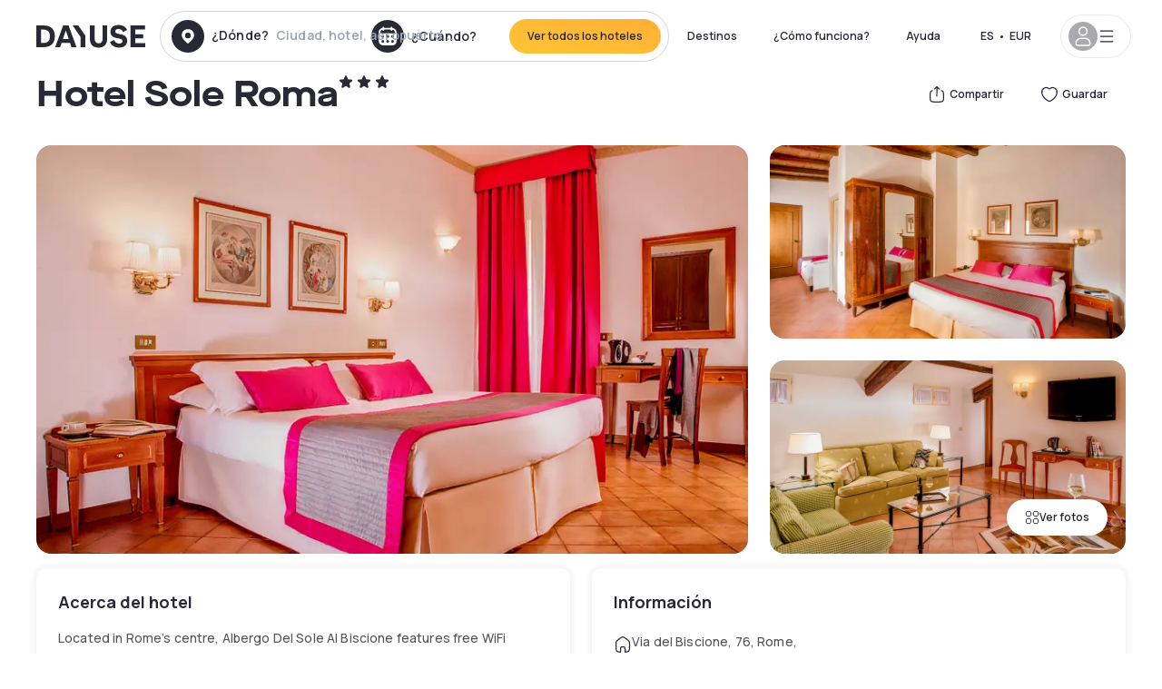

--- FILE ---
content_type: text/html; charset=utf-8
request_url: https://www.dayuse.es/hotels/italy/hotel-sole-roma
body_size: 40535
content:
<!DOCTYPE html><html translate="no" lang="es-ES"><head><meta charSet="utf-8" data-next-head=""/><meta name="viewport" content="width=device-width" data-next-head=""/><link rel="canonical" href="https://www.dayuse.es/hotels/italy/hotel-sole-roma" data-next-head=""/><script data-next-head="">
          var kameleoonLoadingTimeout = 1000;
          window.kameleoonQueue = window.kameleoonQueue || [];
          window.kameleoonStartLoadTime =  Date.now() - performance.now();
          if (!document.getElementById("kameleoonLoadingStyleSheet") && !window.kameleoonDisplayPageTimeOut)
          {
              var kameleoonS = document.getElementsByTagName("script")[0];
              var kameleoonCc = "* { visibility: hidden !important; background-image: none !important; }";
              var kameleoonStn = document.createElement("style");
              kameleoonStn.type = "text/css";
              kameleoonStn.id = "kameleoonLoadingStyleSheet";
              if (kameleoonStn.styleSheet)
              {
                  kameleoonStn.styleSheet.cssText = kameleoonCc;
              }
                  else
              {
                  kameleoonStn.appendChild(document.createTextNode(kameleoonCc));
              }
              kameleoonS.parentNode.insertBefore(kameleoonStn, kameleoonS);
              window.kameleoonDisplayPage = function(fromEngine)
                  {
                      if (!fromEngine)
                      {
                          window.kameleoonTimeout = true;
                      }
                      if (kameleoonStn.parentNode)
                      {
                          kameleoonStn.parentNode.removeChild(kameleoonStn);
                      }
                  };
              window.kameleoonDisplayPageTimeOut = window.setTimeout(window.kameleoonDisplayPage, kameleoonLoadingTimeout);
          }</script><script type="text/javascript" src="/enkoleoma.js" async="" data-next-head=""></script><script data-next-head="">
              (function(w,d,s,l,i){w[l]=w[l]||[];w[l].push({'gtm.start':
              new Date().getTime(),event:'gtm.js'});var f=d.getElementsByTagName(s)[0],
              j=d.createElement(s),dl=l!='dataLayer'?'&l='+l:'';j.async=true;j.src=
              'https://sgtm.dayuse.es/tms?id='+i+dl;f.parentNode.insertBefore(j,f);
              })(window,document,'script','dataLayer', 'GTM-PFRJSLZ');
              </script><title data-next-head="">Hotel Sole Roma, Roma : durante el día - Reserva por hora con Dayuse.es</title><meta name="robots" content="index,follow" data-next-head=""/><meta name="description" content="Hotel Sole Roma : Con Dayuse.es reserva tu habitación de hotel por unas horas desde 0 €. Reserva sin tarjeta de crédito y cancelación gratuita." data-next-head=""/><link rel="alternate" hrefLang="fr-FR" href="https://www.dayuse.fr/hotels/italy/hotel-sole-roma" data-next-head=""/><link rel="alternate" hrefLang="en-GB" href="https://www.dayuse.co.uk/hotels/italy/hotel-sole-roma" data-next-head=""/><link rel="alternate" hrefLang="it-IT" href="https://www.dayuse-hotels.it/hotels/italy/hotel-sole-roma" data-next-head=""/><link rel="alternate" hrefLang="es-ES" href="https://www.dayuse.es/hotels/italy/hotel-sole-roma" data-next-head=""/><link rel="alternate" hrefLang="de-DE" href="https://www.dayuse.de/hotels/italy/hotel-sole-roma" data-next-head=""/><link rel="alternate" hrefLang="fr-BE" href="https://www.dayuse.be/hotels/italy/hotel-sole-roma" data-next-head=""/><link rel="alternate" hrefLang="nl-BE" href="https://nl.dayuse.be/hotels/italy/hotel-sole-roma" data-next-head=""/><link rel="alternate" hrefLang="fr-CH" href="https://www.dayuse.ch/hotels/italy/hotel-sole-roma" data-next-head=""/><link rel="alternate" hrefLang="de-CH" href="https://de.dayuse.ch/hotels/italy/hotel-sole-roma" data-next-head=""/><link rel="alternate" hrefLang="pt-BR" href="https://www.dayuse.net.br/hotels/italy/hotel-sole-roma" data-next-head=""/><link rel="alternate" hrefLang="pt-PT" href="https://pt.dayuse.com/hotels/italy/hotel-sole-roma" data-next-head=""/><link rel="alternate" hrefLang="nl-NL" href="https://www.dayuse.nl/hotels/italy/hotel-sole-roma" data-next-head=""/><link rel="alternate" hrefLang="de-AT" href="https://www.dayuse.at/hotels/italy/hotel-sole-roma" data-next-head=""/><link rel="alternate" hrefLang="en-AU" href="https://au.dayuse.com/hotels/italy/hotel-sole-roma" data-next-head=""/><link rel="alternate" hrefLang="en-IE" href="https://www.dayuse.ie/hotels/italy/hotel-sole-roma" data-next-head=""/><link rel="alternate" hrefLang="zh-HK" href="https://www.dayuse.com.hk/hotels/italy/hotel-sole-roma" data-next-head=""/><link rel="alternate" hrefLang="en-HK" href="https://en.dayuse.com.hk/hotels/italy/hotel-sole-roma" data-next-head=""/><link rel="alternate" hrefLang="en-AE" href="https://www.dayuse.ae/hotels/italy/hotel-sole-roma" data-next-head=""/><link rel="alternate" hrefLang="en-QA" href="https://qa.dayuse.com/hotels/italy/hotel-sole-roma" data-next-head=""/><link rel="alternate" hrefLang="en-BH" href="https://bh.dayuse.com/hotels/italy/hotel-sole-roma" data-next-head=""/><link rel="alternate" hrefLang="en-CA" href="https://ca.dayuse.com/hotels/italy/hotel-sole-roma" data-next-head=""/><link rel="alternate" hrefLang="en-SG" href="https://www.dayuse.sg/hotels/italy/hotel-sole-roma" data-next-head=""/><link rel="alternate" hrefLang="en-SE" href="https://www.dayuse.se/hotels/italy/hotel-sole-roma" data-next-head=""/><link rel="alternate" hrefLang="en-TH" href="https://th.dayuse.com/hotels/italy/hotel-sole-roma" data-next-head=""/><link rel="alternate" hrefLang="ko-KR" href="https://kr.dayuse.com/hotels/italy/hotel-sole-roma" data-next-head=""/><link rel="alternate" hrefLang="en-NZ" href="https://nz.dayuse.com/hotels/italy/hotel-sole-roma" data-next-head=""/><link rel="alternate" hrefLang="en-US" href="https://www.dayuse.com/hotels/italy/hotel-sole-roma" data-next-head=""/><link rel="alternate" hrefLang="en" href="https://www.dayuse.com/hotels/italy/hotel-sole-roma" data-next-head=""/><link rel="alternate" hrefLang="fr" href="https://www.dayuse.fr/hotels/italy/hotel-sole-roma" data-next-head=""/><link rel="alternate" hrefLang="de" href="https://www.dayuse.de/hotels/italy/hotel-sole-roma" data-next-head=""/><link rel="alternate" hrefLang="es" href="https://www.dayuse.es/hotels/italy/hotel-sole-roma" data-next-head=""/><link rel="alternate" hrefLang="it" href="https://www.dayuse-hotels.it/hotels/italy/hotel-sole-roma" data-next-head=""/><link rel="alternate" hrefLang="nl" href="https://www.dayuse.nl/hotels/italy/hotel-sole-roma" data-next-head=""/><link rel="alternate" hrefLang="pt" href="https://pt.dayuse.com/hotels/italy/hotel-sole-roma" data-next-head=""/><link rel="alternate" hrefLang="zh" href="https://www.dayuse.com.hk/hotels/italy/hotel-sole-roma" data-next-head=""/><link rel="alternate" hrefLang="ko" href="https://kr.dayuse.com/hotels/italy/hotel-sole-roma" data-next-head=""/><link rel="alternate" hrefLang="zh-CN" href="https://cn.dayuse.com/hotels/italy/hotel-sole-roma" data-next-head=""/><link rel="alternate" hrefLang="ja-JP" href="https://jp.dayuse.com/hotels/italy/hotel-sole-roma" data-next-head=""/><link rel="alternate" hrefLang="en-IN" href="https://in.dayuse.com/hotels/italy/hotel-sole-roma" data-next-head=""/><link rel="alternate" hrefLang="el-GR" href="https://gr.dayuse.com/hotels/italy/hotel-sole-roma" data-next-head=""/><link rel="alternate" hrefLang="es-MX" href="https://mx.dayuse.com/hotels/italy/hotel-sole-roma" data-next-head=""/><link rel="alternate" hrefLang="tr-TR" href="https://tr.dayuse.com/hotels/italy/hotel-sole-roma" data-next-head=""/><link rel="alternate" hrefLang="vi-VN" href="https://vn.dayuse.com/hotels/italy/hotel-sole-roma" data-next-head=""/><link rel="alternate" hrefLang="id-ID" href="https://id.dayuse.com/hotels/italy/hotel-sole-roma" data-next-head=""/><link rel="alternate" hrefLang="pl-PL" href="https://pl.dayuse.com/hotels/italy/hotel-sole-roma" data-next-head=""/><link rel="alternate" hrefLang="en-MY" href="https://my.dayuse.com/hotels/italy/hotel-sole-roma" data-next-head=""/><link rel="alternate" hrefLang="en-PH" href="https://ph.dayuse.com/hotels/italy/hotel-sole-roma" data-next-head=""/><link rel="alternate" hrefLang="es-AR" href="https://ar.dayuse.com/hotels/italy/hotel-sole-roma" data-next-head=""/><link rel="alternate" hrefLang="en-ZA" href="https://za.dayuse.com/hotels/italy/hotel-sole-roma" data-next-head=""/><link rel="alternate" hrefLang="no-NO" href="https://no.dayuse.com/hotels/italy/hotel-sole-roma" data-next-head=""/><link rel="alternate" hrefLang="ro-RO" href="https://ro.dayuse.com/hotels/italy/hotel-sole-roma" data-next-head=""/><link rel="alternate" hrefLang="da-DK" href="https://dk.dayuse.com/hotels/italy/hotel-sole-roma" data-next-head=""/><link rel="alternate" hrefLang="bg-BG" href="https://bg.dayuse.com/hotels/italy/hotel-sole-roma" data-next-head=""/><link rel="alternate" hrefLang="fi-FI" href="https://fi.dayuse.com/hotels/italy/hotel-sole-roma" data-next-head=""/><link rel="alternate" hrefLang="hr-HR" href="https://hr.dayuse.com/hotels/italy/hotel-sole-roma" data-next-head=""/><link rel="alternate" hrefLang="hu-HU" href="https://hu.dayuse.com/hotels/italy/hotel-sole-roma" data-next-head=""/><link rel="alternate" hrefLang="es-CL" href="https://cl.dayuse.com/hotels/italy/hotel-sole-roma" data-next-head=""/><link rel="alternate" hrefLang="sk-SK" href="https://sk.dayuse.com/hotels/italy/hotel-sole-roma" data-next-head=""/><link rel="alternate" hrefLang="es-EC" href="https://ec.dayuse.com/hotels/italy/hotel-sole-roma" data-next-head=""/><link rel="alternate" hrefLang="es-CR" href="https://cr.dayuse.com/hotels/italy/hotel-sole-roma" data-next-head=""/><link rel="alternate" hrefLang="es-CO" href="https://co.dayuse.com/hotels/italy/hotel-sole-roma" data-next-head=""/><meta property="og:title" content="Hotel Sole Roma, Roma : durante el día - Reserva por hora con Dayuse.es" data-next-head=""/><meta property="og:description" content="Hotel Sole Roma : Con Dayuse.es reserva tu habitación de hotel por unas horas desde 0 €. Reserva sin tarjeta de crédito y cancelación gratuita." data-next-head=""/><meta property="og:type" content="product" data-next-head=""/><meta property="og:image" content="www.dayuse.es/_next/image?url=https%3A%2F%2Fstatic.dayuse.com%2Fhotels%2F8751%2Fe18454ae840e29896291decbf176076a-hotel-sole-roma.png&amp;w=320&amp;q=75" data-next-head=""/><meta property="og:image:alt" content="Hotel Sole Roma" data-next-head=""/><meta property="og:image:width" content="320" data-next-head=""/><meta property="og:image:height" content="180" data-next-head=""/><meta property="og:site_name" content="Dayuse" data-next-head=""/><link rel="alternate" href="/hotel-page-rss-feed.xml" type="application/rss+xml" data-next-head=""/><script type="application/ld+json" data-next-head="">{"@context":"https://schema.org","@type":"BreadcrumbList","itemListElement":[{"@type":"ListItem","position":0,"item":"https://www.dayuse.es/","name":"Home"},{"@type":"ListItem","position":1,"item":"https://www.dayuse.es/s/italia","name":"Italia"},{"@type":"ListItem","position":2,"item":"https://www.dayuse.es/s/italia/lazio","name":"Lazio"},{"@type":"ListItem","position":3,"item":"https://www.dayuse.es/s/italia/lazio/citta-metropolitana-di-roma","name":"Città Metropolitana di Roma"},{"@type":"ListItem","position":4,"item":"https://www.dayuse.es/s/italia/lazio/citta-metropolitana-di-roma/roma","name":"Roma"},{"@type":"ListItem","position":5,"item":"https://www.dayuse.es/s/italia/lazio/citta-metropolitana-di-roma/roma/roma","name":"Roma"}]}</script><link rel="preload" as="image" imageSrcSet="/_next/image?url=https%3A%2F%2Fstatic.dayuse.com%2Fhotels%2F8751%2Fe18454ae840e29896291decbf176076a-hotel-sole-roma.png&amp;w=450&amp;q=75 450w, /_next/image?url=https%3A%2F%2Fstatic.dayuse.com%2Fhotels%2F8751%2Fe18454ae840e29896291decbf176076a-hotel-sole-roma.png&amp;w=640&amp;q=75 640w, /_next/image?url=https%3A%2F%2Fstatic.dayuse.com%2Fhotels%2F8751%2Fe18454ae840e29896291decbf176076a-hotel-sole-roma.png&amp;w=750&amp;q=75 750w, /_next/image?url=https%3A%2F%2Fstatic.dayuse.com%2Fhotels%2F8751%2Fe18454ae840e29896291decbf176076a-hotel-sole-roma.png&amp;w=828&amp;q=75 828w, /_next/image?url=https%3A%2F%2Fstatic.dayuse.com%2Fhotels%2F8751%2Fe18454ae840e29896291decbf176076a-hotel-sole-roma.png&amp;w=1080&amp;q=75 1080w, /_next/image?url=https%3A%2F%2Fstatic.dayuse.com%2Fhotels%2F8751%2Fe18454ae840e29896291decbf176076a-hotel-sole-roma.png&amp;w=1200&amp;q=75 1200w, /_next/image?url=https%3A%2F%2Fstatic.dayuse.com%2Fhotels%2F8751%2Fe18454ae840e29896291decbf176076a-hotel-sole-roma.png&amp;w=1400&amp;q=75 1400w, /_next/image?url=https%3A%2F%2Fstatic.dayuse.com%2Fhotels%2F8751%2Fe18454ae840e29896291decbf176076a-hotel-sole-roma.png&amp;w=1920&amp;q=75 1920w, /_next/image?url=https%3A%2F%2Fstatic.dayuse.com%2Fhotels%2F8751%2Fe18454ae840e29896291decbf176076a-hotel-sole-roma.png&amp;w=2048&amp;q=75 2048w, /_next/image?url=https%3A%2F%2Fstatic.dayuse.com%2Fhotels%2F8751%2Fe18454ae840e29896291decbf176076a-hotel-sole-roma.png&amp;w=3840&amp;q=75 3840w" imageSizes="(min-width: 768px) 768px, 100vw" data-next-head=""/><link rel="preconnect" href="https://fonts.googleapis.com"/><link rel="preconnect" href="https://fonts.gstatic.com"/><link href="https://fonts.googleapis.com/css2?family=Manrope:wght@200;300;400;500;600;700;800&amp;display=swap" rel="stylesheet"/><link rel="shortcut icon" type="image/png" sizes="192x192" href="/android-chrome-192x192.png"/><link rel="apple-touch-icon" type="image/png" sizes="192x192" href="/apple-touch-icon.png"/><link rel="preload" href="/_next/static/css/3eae8012071fbcd5.css?dpl=dpl_5xXMZpHe3HPRAFokwDdJQJ9XsPA3" as="style" crossorigin="anonymous"/><link rel="stylesheet" href="/_next/static/css/3eae8012071fbcd5.css?dpl=dpl_5xXMZpHe3HPRAFokwDdJQJ9XsPA3" crossorigin="anonymous" data-n-g=""/><link rel="preload" href="/_next/static/css/a51740f23892ad37.css?dpl=dpl_5xXMZpHe3HPRAFokwDdJQJ9XsPA3" as="style" crossorigin="anonymous"/><link rel="stylesheet" href="/_next/static/css/a51740f23892ad37.css?dpl=dpl_5xXMZpHe3HPRAFokwDdJQJ9XsPA3" crossorigin="anonymous" data-n-p=""/><link rel="preload" href="/_next/static/css/4cd358ba8304893d.css?dpl=dpl_5xXMZpHe3HPRAFokwDdJQJ9XsPA3" as="style" crossorigin="anonymous"/><link rel="stylesheet" href="/_next/static/css/4cd358ba8304893d.css?dpl=dpl_5xXMZpHe3HPRAFokwDdJQJ9XsPA3" crossorigin="anonymous" data-n-p=""/><link rel="preload" href="/_next/static/css/ec1a5d6cb9770f69.css?dpl=dpl_5xXMZpHe3HPRAFokwDdJQJ9XsPA3" as="style" crossorigin="anonymous"/><link rel="stylesheet" href="/_next/static/css/ec1a5d6cb9770f69.css?dpl=dpl_5xXMZpHe3HPRAFokwDdJQJ9XsPA3" crossorigin="anonymous" data-n-p=""/><noscript data-n-css=""></noscript><script defer="" crossorigin="anonymous" nomodule="" src="/_next/static/chunks/polyfills-42372ed130431b0a.js?dpl=dpl_5xXMZpHe3HPRAFokwDdJQJ9XsPA3"></script><script src="/_next/static/chunks/webpack-4091c5d6792b8359.js?dpl=dpl_5xXMZpHe3HPRAFokwDdJQJ9XsPA3" defer="" crossorigin="anonymous"></script><script src="/_next/static/chunks/framework-97fdf35f827e082a.js?dpl=dpl_5xXMZpHe3HPRAFokwDdJQJ9XsPA3" defer="" crossorigin="anonymous"></script><script src="/_next/static/chunks/main-3f197527c962f021.js?dpl=dpl_5xXMZpHe3HPRAFokwDdJQJ9XsPA3" defer="" crossorigin="anonymous"></script><script src="/_next/static/chunks/pages/_app-2d08a1ddc547e647.js?dpl=dpl_5xXMZpHe3HPRAFokwDdJQJ9XsPA3" defer="" crossorigin="anonymous"></script><script src="/_next/static/chunks/0bd2f4cc-53a38b2c46e550c3.js?dpl=dpl_5xXMZpHe3HPRAFokwDdJQJ9XsPA3" defer="" crossorigin="anonymous"></script><script src="/_next/static/chunks/9069-6462aaf8c4a28e4c.js?dpl=dpl_5xXMZpHe3HPRAFokwDdJQJ9XsPA3" defer="" crossorigin="anonymous"></script><script src="/_next/static/chunks/8863-2aba8c36f9bb2f3e.js?dpl=dpl_5xXMZpHe3HPRAFokwDdJQJ9XsPA3" defer="" crossorigin="anonymous"></script><script src="/_next/static/chunks/477-72b76de0d05e6ee8.js?dpl=dpl_5xXMZpHe3HPRAFokwDdJQJ9XsPA3" defer="" crossorigin="anonymous"></script><script src="/_next/static/chunks/6171-db65971239a06ceb.js?dpl=dpl_5xXMZpHe3HPRAFokwDdJQJ9XsPA3" defer="" crossorigin="anonymous"></script><script src="/_next/static/chunks/423-ff24dd5611ce3385.js?dpl=dpl_5xXMZpHe3HPRAFokwDdJQJ9XsPA3" defer="" crossorigin="anonymous"></script><script src="/_next/static/chunks/389-8f88a646bf6ad0a5.js?dpl=dpl_5xXMZpHe3HPRAFokwDdJQJ9XsPA3" defer="" crossorigin="anonymous"></script><script src="/_next/static/chunks/4440-dbfd1004ecde1aec.js?dpl=dpl_5xXMZpHe3HPRAFokwDdJQJ9XsPA3" defer="" crossorigin="anonymous"></script><script src="/_next/static/chunks/5356-11f05466b00cb472.js?dpl=dpl_5xXMZpHe3HPRAFokwDdJQJ9XsPA3" defer="" crossorigin="anonymous"></script><script src="/_next/static/chunks/8093-5bc560346021f2d9.js?dpl=dpl_5xXMZpHe3HPRAFokwDdJQJ9XsPA3" defer="" crossorigin="anonymous"></script><script src="/_next/static/chunks/4824-5867299315786c52.js?dpl=dpl_5xXMZpHe3HPRAFokwDdJQJ9XsPA3" defer="" crossorigin="anonymous"></script><script src="/_next/static/chunks/2102-a10a46a9200d4f8a.js?dpl=dpl_5xXMZpHe3HPRAFokwDdJQJ9XsPA3" defer="" crossorigin="anonymous"></script><script src="/_next/static/chunks/3595-93e49dd9a3f02ae9.js?dpl=dpl_5xXMZpHe3HPRAFokwDdJQJ9XsPA3" defer="" crossorigin="anonymous"></script><script src="/_next/static/chunks/4380-2f5b9ec8565da417.js?dpl=dpl_5xXMZpHe3HPRAFokwDdJQJ9XsPA3" defer="" crossorigin="anonymous"></script><script src="/_next/static/chunks/4875-a96f8f2b7128f7a5.js?dpl=dpl_5xXMZpHe3HPRAFokwDdJQJ9XsPA3" defer="" crossorigin="anonymous"></script><script src="/_next/static/chunks/7055-34cac93716d26013.js?dpl=dpl_5xXMZpHe3HPRAFokwDdJQJ9XsPA3" defer="" crossorigin="anonymous"></script><script src="/_next/static/chunks/7503-62f3371b5f2f6438.js?dpl=dpl_5xXMZpHe3HPRAFokwDdJQJ9XsPA3" defer="" crossorigin="anonymous"></script><script src="/_next/static/chunks/1472-e3020086242628b7.js?dpl=dpl_5xXMZpHe3HPRAFokwDdJQJ9XsPA3" defer="" crossorigin="anonymous"></script><script src="/_next/static/chunks/8996-2283f5befed587b3.js?dpl=dpl_5xXMZpHe3HPRAFokwDdJQJ9XsPA3" defer="" crossorigin="anonymous"></script><script src="/_next/static/chunks/4523-e6b6c0ca17700da8.js?dpl=dpl_5xXMZpHe3HPRAFokwDdJQJ9XsPA3" defer="" crossorigin="anonymous"></script><script src="/_next/static/chunks/4392-86c0564b2ea9feba.js?dpl=dpl_5xXMZpHe3HPRAFokwDdJQJ9XsPA3" defer="" crossorigin="anonymous"></script><script src="/_next/static/chunks/6387-10f42e68620bb0a3.js?dpl=dpl_5xXMZpHe3HPRAFokwDdJQJ9XsPA3" defer="" crossorigin="anonymous"></script><script src="/_next/static/chunks/9339-68f0767accd920bc.js?dpl=dpl_5xXMZpHe3HPRAFokwDdJQJ9XsPA3" defer="" crossorigin="anonymous"></script><script src="/_next/static/chunks/6707-df15bd10dd934e14.js?dpl=dpl_5xXMZpHe3HPRAFokwDdJQJ9XsPA3" defer="" crossorigin="anonymous"></script><script src="/_next/static/chunks/5370-0addc4db08de8042.js?dpl=dpl_5xXMZpHe3HPRAFokwDdJQJ9XsPA3" defer="" crossorigin="anonymous"></script><script src="/_next/static/chunks/pages/hotels/%5B...slug%5D-ce6fd673606b703c.js?dpl=dpl_5xXMZpHe3HPRAFokwDdJQJ9XsPA3" defer="" crossorigin="anonymous"></script><script src="/_next/static/VWkfQqNgJyDVKV2VrpJ_v/_buildManifest.js?dpl=dpl_5xXMZpHe3HPRAFokwDdJQJ9XsPA3" defer="" crossorigin="anonymous"></script><script src="/_next/static/VWkfQqNgJyDVKV2VrpJ_v/_ssgManifest.js?dpl=dpl_5xXMZpHe3HPRAFokwDdJQJ9XsPA3" defer="" crossorigin="anonymous"></script><meta name="sentry-trace" content="fccbd9b522a6f8471a2791885a9cacc4-db8558befd8ef70f"/><meta name="baggage" content="sentry-environment=vercel-production,sentry-release=f760b78af0c4fc042449cfc011f8b2b39291fe47,sentry-public_key=4eb25b5132264c159f2b2a90f04c7f74,sentry-trace_id=fccbd9b522a6f8471a2791885a9cacc4"/></head><body><noscript></noscript><div id="__next"><script type="application/ld+json">{"@context":"https://schema.org","@type":"Hotel","@id":"https://www.dayuse.es/hotels/italy/hotel-sole-roma","name":"Hotel Sole Roma","description":"Located in Rome’s centre, Albergo Del Sole Al Biscione features free WiFi throughout and a furnished terrace offering views of the city’s rooftops. The surrounding area is lively and full of shops, restaurants and pubs.","url":"https://www.dayuse.es/hotels/italy/hotel-sole-roma","telephone":"518 900 594","priceRange":"El precio empieza desde 0 EUR. Ajustamos nuestros precios regularmente","image":["undefined/_next/image?url=https%3A%2F%2Fstatic.dayuse.com%2Fhotels%2F8751%2Fe18454ae840e29896291decbf176076a-hotel-sole-roma.png&w=640&q=75","undefined/_next/image?url=https%3A%2F%2Fstatic.dayuse.com%2Fhotels%2F8751%2F2052a469c4580e099177b716014f75e2-hotel-sole-roma.jpeg&w=640&q=75","undefined/_next/image?url=https%3A%2F%2Fstatic.dayuse.com%2Fhotels%2F8751%2Ff0018e97f76990e581b3fbd7874661e8-hotel-sole-roma.png&w=640&q=75","undefined/_next/image?url=https%3A%2F%2Fstatic.dayuse.com%2Fhotels%2F8751%2F9fb02599495e9645d88750391cd6d72f-hotel-sole-roma.png&w=640&q=75","undefined/_next/image?url=https%3A%2F%2Fstatic.dayuse.com%2Fhotels%2F8751%2F974238a282cdc80058d4328f3e724a1e-hotel-sole-roma.png&w=640&q=75","undefined/_next/image?url=https%3A%2F%2Fstatic.dayuse.com%2Fhotels%2F8751%2F3c02559cf9e7288fdb43f6e08fcf37ae-hotel-sole-roma.jpeg&w=640&q=75","undefined/_next/image?url=https%3A%2F%2Fstatic.dayuse.com%2Fhotels%2F8751%2F16cfe05afe47d0146b0215eca21e10ab-hotel-sole-roma.png&w=640&q=75"],"address":{"@type":"PostalAddress","streetAddress":"Via del Biscione, 76, Rome, Metropolitan City of Rome, Italy","addressLocality":"Roma","addressRegion":"","postalCode":"00186"},"geo":{"latitude":"41.896","longitude":"12.473","@type":"GeoCoordinates"}}</script><div class="undefined"></div><header class="z-40 h-20 left-0 right-0 top-0"><div class="flex items-center justify-between h-full ds-container"><div class="flex flex-1 items-center justify-between md:justify-start"><div class="flex"><div class="block md:hidden text-shadow-black"><div class="flex items-center h-full"><svg class="h-6 w-6 mr-4" type="button" aria-haspopup="dialog" aria-expanded="false" aria-controls="radix-:R1aq6:" data-state="closed"><use href="/common-icons-1764665529445.sprite.svg#menu"></use></svg></div></div><a class="mr-4 text-shadow-black" href="/"><span class="sr-only">Dayuse</span><svg data-name="Layer 1" xmlns="http://www.w3.org/2000/svg" viewBox="0 0 481.62 100" width="120" height="30" fill="currentColor"><path d="M481.62 97.76v-18.1H437.3V58.77h35.49v-18H437.3V20.2h43.76V2.1h-64.93v95.66zm-156-22.16c6 15.42 20.9 24.26 40.68 24.26 22.2 0 35.7-11.36 35.7-30.29 0-14.59-8.84-24.69-28.19-28.48l-13.51-2.66c-7.85-1.54-11.78-5.19-11.78-10 0-6.73 5.61-10.66 15-10.66s16.27 4.77 20.34 13.33L401 21.74C395.93 8.13 382 0 363.39 0c-21.6 0-35.76 10.8-35.76 29.87 0 14.73 9.11 24.27 27.2 27.77l13.61 2.67C376.85 62 381.06 65.5 381.06 71c0 7-5.61 11.08-14.86 11.08-10.66 0-18.1-5.75-23-16.27zM275.17 100C298.73 100 313 86.4 313 62.55V2.1h-20v59.47c0 12.62-6.59 19.5-17.39 19.5s-17.39-6.88-17.39-19.5V2.1H237v60.45C237 86.4 251.47 100 275.17 100M160.73 2.1l34.64 50.35v45.31h21.18V47L185.69 2.1zM130.43 24l12.77 37.71h-25.53zm47.13 73.78L142.64 2.1h-24.13L83.59 97.76h21.88l6.17-18.24h37.59l6.17 18.24zM21.18 20.34H32c18.51 0 28.47 10.52 28.47 29.59S50.49 79.52 32 79.52H21.18zm11.36 77.42c32 0 49.51-17 49.51-47.83S64.52 2.1 32.54 2.1H0v95.66z"></path></svg></a></div><div class=""><div class="lg:mt-0 flex flex-wrap h-12 md:h-14 justify-end md:justify-start"><div class="lg:mt-0 flex flex-wrap h-12 md:h-14 flex-1 rounded-full border border-shadow-black-20"><div class="flex py-2 md:py-0 h-full"><div class="md:rounded-full md:hover:bg-shadow-black-10"><div class="relative hidden md:flex items-center px-3 h-full md:rounded-full"><svg class="fill-current shrink-0 text-shadow-black size-9 cursor-pointer"><use href="/common-icons-1764665529445.sprite.svg#solid-circle-place"></use></svg><div class="relative w-full"><div class="body3 focus absolute pointer-events-none whitespace-nowrap inset-0 flex items-center px-2 truncate">¿Dónde?<span class="text-gray-400 ml-2 truncate">Ciudad, hotel, aeropuerto...</span></div><input type="text" class="body3 focus focus:outline-none pl-2 pr-4 truncate lg:w-40 w-full bg-transparent" autoComplete="off" value=""/></div></div><div class="md:hidden flex items-center h-full w-full px-3 cursor-pointer  font-medium text-sm"><svg class="size-8 fill-current text-shadow-black mr-2"><use href="/common-icons-1764665529445.sprite.svg#solid-circle-search"></use></svg>Buscar en</div></div><div class="flex rounded-full abtest-calendar abtest-off hover:bg-shadow-black-10"><div class="cursor-pointer"><div class="hidden md:flex items-center px-3 space-x-2 h-full md:rounded-full"><svg class="size-9 text-shadow-black"><use href="/common-icons-1764665529445.sprite.svg#solid-circle-calendar"></use></svg><span class="body3 focus w-24 focus:outline-none text-left whitespace-nowrap">¿Cuándo?</span></div></div><div class="hidden h-full md:rounded-r-xl md:flex py-2 pr-2"><button class="flex justify-center select-none items-center rounded-full text-shadow-black bg-gradient-to-bl from-[#FFAF36] to-sunshine-yellow cursor-pointer whitespace-nowrap active:bg-sunshine-yellow active:bg-none hover:bg-[#FFAF36] hover:bg-none disabled:bg-shadow-black-40 disabled:bg-none disabled:text-white disabled:cursor-default text-button-sm py-3 px-5" type="submit"><span>Ver todos los hoteles</span></button></div></div></div></div></div></div></div><div class="hidden lg:flex items-center"><button class="inline-flex items-center justify-center gap-2 whitespace-nowrap rounded-full transition-colors focus-visible:outline-none focus-visible:ring-2 focus-visible:ring-offset-2 focus-visible:ring-black disabled:pointer-events-none disabled:opacity-50 [&amp;_svg]:pointer-events-none [&amp;_svg]:size-4 [&amp;_svg]:shrink-0 bg-transparent hover:bg-[#F8F7FB] active:bg-[#E9E9F3] focus:bg-white/25 disabled:bg-shadow-black-20 ds-text-button-sm py-3 px-5 h-[42px] text-shadow-black" type="button" aria-haspopup="dialog" aria-expanded="false" aria-controls="radix-:Rcq6:" data-state="closed">Destinos</button><a class="items-center justify-center gap-2 whitespace-nowrap rounded-full transition-colors focus-visible:outline-none focus-visible:ring-2 focus-visible:ring-offset-2 focus-visible:ring-black disabled:pointer-events-none disabled:opacity-50 [&amp;_svg]:pointer-events-none [&amp;_svg]:size-4 [&amp;_svg]:shrink-0 bg-transparent hover:bg-[#F8F7FB] active:bg-[#E9E9F3] focus:bg-white/25 text-shadow-black disabled:bg-shadow-black-20 ds-text-button-sm py-3 px-5 h-[42px] xl:flex hidden" href="/how-it-works">¿Cómo funciona?</a><a href="https://support.dayuse.com/hc/es" class="items-center justify-center gap-2 whitespace-nowrap rounded-full transition-colors focus-visible:outline-none focus-visible:ring-2 focus-visible:ring-offset-2 focus-visible:ring-black disabled:pointer-events-none disabled:opacity-50 [&amp;_svg]:pointer-events-none [&amp;_svg]:size-4 [&amp;_svg]:shrink-0 bg-transparent hover:bg-[#F8F7FB] active:bg-[#E9E9F3] focus:bg-white/25 text-shadow-black disabled:bg-shadow-black-20 ds-text-button-sm py-3 px-5 h-[42px] xl:flex hidden">Ayuda</a><button class="items-center justify-center gap-2 whitespace-nowrap rounded-full transition-colors focus-visible:outline-none focus-visible:ring-2 focus-visible:ring-offset-2 focus-visible:ring-black disabled:pointer-events-none disabled:opacity-50 [&amp;_svg]:pointer-events-none [&amp;_svg]:size-4 [&amp;_svg]:shrink-0 bg-transparent hover:bg-[#F8F7FB] active:bg-[#E9E9F3] focus:bg-white/25 text-shadow-black disabled:bg-shadow-black-20 ds-text-button-sm py-3 px-5 h-[42px] hidden">518 900 594</button><div class="pr-2"><button class="inline-flex items-center justify-center gap-2 whitespace-nowrap rounded-full transition-colors focus-visible:outline-none focus-visible:ring-2 focus-visible:ring-offset-2 focus-visible:ring-black disabled:pointer-events-none disabled:opacity-50 [&amp;_svg]:pointer-events-none [&amp;_svg]:size-4 [&amp;_svg]:shrink-0 bg-transparent hover:bg-[#F8F7FB] active:bg-[#E9E9F3] focus:bg-white/25 text-shadow-black disabled:bg-shadow-black-20 ds-text-button-sm py-3 px-5 h-[42px]" type="button" aria-haspopup="dialog" aria-expanded="false" aria-controls="radix-:R1cq6:" data-state="closed"><span class="uppercase mx-1">es</span><span>•</span><span class="mx-1">EUR</span></button></div><button class="bg-white flex gap-3 items-center active:shadow-100 rounded-full h-12 pl-2 pr-4 border border-shadow-black-10 hover:border-shadow-black-80" type="button" id="radix-:R1kq6:" aria-haspopup="menu" aria-expanded="false" data-state="closed" data-slot="dropdown-menu-trigger"><span class="h-8 w-8 rounded-full flex items-center justify-center uppercase bg-shadow-black-40"><svg class="h-6 w-6 text-white fill-current"><use href="/common-icons-1764665529445.sprite.svg#user"></use></svg><span class="font-bold"></span></span><svg class="h-5 w-5 text-shadow-black"><use href="/common-icons-1764665529445.sprite.svg#menu"></use></svg></button></div></div></header><main><article class="flex flex-col md:mb-6 ds-container"><div data-anchor="presentation" id="presentation"></div><div class="md:order-3 md:m-auto -mx-5 md:mx-0"><div id="js-hotel-photos-container" class="relative overflow-auto md:overflow-visible flex"><button class="flex justify-center select-none items-center text-shadow-black shadow-100 bg-white active:bg-shadow-black-3 active:border-shadow-black hover:bg-shadow-black-3 disabled:opacity-50 disabled:hover:bg-white disabled:active:bg-white rounded-full text-button-sm py-3 px-5 hidden md:flex absolute gap-x-1 right-5 bottom-5 z-10" id="js-hotel-photos-see-all"><svg class="size-4"><use href="/common-icons-1764665529445.sprite.svg#gallery"></use></svg>Ver fotos</button><div class="md:hidden bg-white pt-[66.66%] w-full overflow-hidden relative"><button class="flex justify-center select-none items-center text-shadow-black shadow-100 bg-white active:bg-shadow-black-3 active:border-shadow-black hover:bg-shadow-black-3 disabled:opacity-50 disabled:hover:bg-white disabled:active:bg-white rounded-full text-button-sm h-9 w-9 md:hidden absolute left-5 top-4 z-10"><svg class="fill-current size-5"><use href="/common-icons-1764665529445.sprite.svg#chevron-left"></use></svg></button><div class="absolute md:overflow-x-hidden top-0 left-0 w-full h-full"><div class="absolute right-5 top-4 z-10"><div class="relative flex"><div class="flex gap-x-3 md:gap-x-0"><div class="relative"><button class="flex justify-center select-none items-center text-shadow-black shadow-100 bg-white active:bg-shadow-black-3 active:border-shadow-black hover:bg-shadow-black-3 disabled:opacity-50 disabled:hover:bg-white disabled:active:bg-white rounded-full text-button-sm h-9 w-9 space-x-1" id="js-hotel-photos-share-button"><svg class="size-5"><use href="/common-icons-1764665529445.sprite.svg#share"></use></svg><span class="m-auto sr-only md:not-sr-only">Compartir</span></button></div><button class="flex justify-center select-none items-center text-shadow-black shadow-100 bg-white active:bg-shadow-black-3 active:border-shadow-black hover:bg-shadow-black-3 disabled:opacity-50 disabled:hover:bg-white disabled:active:bg-white rounded-full text-button-sm h-9 w-9 space-x-1" id="js-hotel-photos-favorite-button"><svg class="size-5"><use href="/common-icons-1764665529445.sprite.svg#heart"></use></svg><span class="m-auto sr-only md:not-sr-only">Guardar</span></button></div></div></div><div class="flex duration-300 h-full overflow-x-auto md:overflow-x-visible scrollbar-hide snap-x-mand"><div class="relative flex-none object-cover snap-align-start snap-stop-always w-full md:rounded-100"><img alt="Hotel Sole Roma" decoding="async" data-nimg="fill" class="object-cover" style="position:absolute;height:100%;width:100%;left:0;top:0;right:0;bottom:0;color:transparent" sizes="(min-width: 768px) 768px, 100vw" srcSet="/_next/image?url=https%3A%2F%2Fstatic.dayuse.com%2Fhotels%2F8751%2Fe18454ae840e29896291decbf176076a-hotel-sole-roma.png&amp;w=450&amp;q=75 450w, /_next/image?url=https%3A%2F%2Fstatic.dayuse.com%2Fhotels%2F8751%2Fe18454ae840e29896291decbf176076a-hotel-sole-roma.png&amp;w=640&amp;q=75 640w, /_next/image?url=https%3A%2F%2Fstatic.dayuse.com%2Fhotels%2F8751%2Fe18454ae840e29896291decbf176076a-hotel-sole-roma.png&amp;w=750&amp;q=75 750w, /_next/image?url=https%3A%2F%2Fstatic.dayuse.com%2Fhotels%2F8751%2Fe18454ae840e29896291decbf176076a-hotel-sole-roma.png&amp;w=828&amp;q=75 828w, /_next/image?url=https%3A%2F%2Fstatic.dayuse.com%2Fhotels%2F8751%2Fe18454ae840e29896291decbf176076a-hotel-sole-roma.png&amp;w=1080&amp;q=75 1080w, /_next/image?url=https%3A%2F%2Fstatic.dayuse.com%2Fhotels%2F8751%2Fe18454ae840e29896291decbf176076a-hotel-sole-roma.png&amp;w=1200&amp;q=75 1200w, /_next/image?url=https%3A%2F%2Fstatic.dayuse.com%2Fhotels%2F8751%2Fe18454ae840e29896291decbf176076a-hotel-sole-roma.png&amp;w=1400&amp;q=75 1400w, /_next/image?url=https%3A%2F%2Fstatic.dayuse.com%2Fhotels%2F8751%2Fe18454ae840e29896291decbf176076a-hotel-sole-roma.png&amp;w=1920&amp;q=75 1920w, /_next/image?url=https%3A%2F%2Fstatic.dayuse.com%2Fhotels%2F8751%2Fe18454ae840e29896291decbf176076a-hotel-sole-roma.png&amp;w=2048&amp;q=75 2048w, /_next/image?url=https%3A%2F%2Fstatic.dayuse.com%2Fhotels%2F8751%2Fe18454ae840e29896291decbf176076a-hotel-sole-roma.png&amp;w=3840&amp;q=75 3840w" src="/_next/image?url=https%3A%2F%2Fstatic.dayuse.com%2Fhotels%2F8751%2Fe18454ae840e29896291decbf176076a-hotel-sole-roma.png&amp;w=3840&amp;q=75"/></div><div class="relative flex-none object-cover snap-align-start snap-stop-always w-full md:rounded-100"><img alt="Hotel Sole Roma" loading="lazy" decoding="async" data-nimg="fill" class="object-cover" style="position:absolute;height:100%;width:100%;left:0;top:0;right:0;bottom:0;color:transparent" sizes="(min-width: 768px) 768px, 100vw" srcSet="/_next/image?url=https%3A%2F%2Fstatic.dayuse.com%2Fhotels%2F8751%2F2052a469c4580e099177b716014f75e2-hotel-sole-roma.jpeg&amp;w=450&amp;q=75 450w, /_next/image?url=https%3A%2F%2Fstatic.dayuse.com%2Fhotels%2F8751%2F2052a469c4580e099177b716014f75e2-hotel-sole-roma.jpeg&amp;w=640&amp;q=75 640w, /_next/image?url=https%3A%2F%2Fstatic.dayuse.com%2Fhotels%2F8751%2F2052a469c4580e099177b716014f75e2-hotel-sole-roma.jpeg&amp;w=750&amp;q=75 750w, /_next/image?url=https%3A%2F%2Fstatic.dayuse.com%2Fhotels%2F8751%2F2052a469c4580e099177b716014f75e2-hotel-sole-roma.jpeg&amp;w=828&amp;q=75 828w, /_next/image?url=https%3A%2F%2Fstatic.dayuse.com%2Fhotels%2F8751%2F2052a469c4580e099177b716014f75e2-hotel-sole-roma.jpeg&amp;w=1080&amp;q=75 1080w, /_next/image?url=https%3A%2F%2Fstatic.dayuse.com%2Fhotels%2F8751%2F2052a469c4580e099177b716014f75e2-hotel-sole-roma.jpeg&amp;w=1200&amp;q=75 1200w, /_next/image?url=https%3A%2F%2Fstatic.dayuse.com%2Fhotels%2F8751%2F2052a469c4580e099177b716014f75e2-hotel-sole-roma.jpeg&amp;w=1400&amp;q=75 1400w, /_next/image?url=https%3A%2F%2Fstatic.dayuse.com%2Fhotels%2F8751%2F2052a469c4580e099177b716014f75e2-hotel-sole-roma.jpeg&amp;w=1920&amp;q=75 1920w, /_next/image?url=https%3A%2F%2Fstatic.dayuse.com%2Fhotels%2F8751%2F2052a469c4580e099177b716014f75e2-hotel-sole-roma.jpeg&amp;w=2048&amp;q=75 2048w, /_next/image?url=https%3A%2F%2Fstatic.dayuse.com%2Fhotels%2F8751%2F2052a469c4580e099177b716014f75e2-hotel-sole-roma.jpeg&amp;w=3840&amp;q=75 3840w" src="/_next/image?url=https%3A%2F%2Fstatic.dayuse.com%2Fhotels%2F8751%2F2052a469c4580e099177b716014f75e2-hotel-sole-roma.jpeg&amp;w=3840&amp;q=75"/></div><div class="relative flex-none object-cover snap-align-start snap-stop-always w-full md:rounded-100"><img alt="Hotel Sole Roma" loading="lazy" decoding="async" data-nimg="fill" class="object-cover" style="position:absolute;height:100%;width:100%;left:0;top:0;right:0;bottom:0;color:transparent" sizes="(min-width: 768px) 768px, 100vw" srcSet="/_next/image?url=https%3A%2F%2Fstatic.dayuse.com%2Fhotels%2F8751%2Ff0018e97f76990e581b3fbd7874661e8-hotel-sole-roma.png&amp;w=450&amp;q=75 450w, /_next/image?url=https%3A%2F%2Fstatic.dayuse.com%2Fhotels%2F8751%2Ff0018e97f76990e581b3fbd7874661e8-hotel-sole-roma.png&amp;w=640&amp;q=75 640w, /_next/image?url=https%3A%2F%2Fstatic.dayuse.com%2Fhotels%2F8751%2Ff0018e97f76990e581b3fbd7874661e8-hotel-sole-roma.png&amp;w=750&amp;q=75 750w, /_next/image?url=https%3A%2F%2Fstatic.dayuse.com%2Fhotels%2F8751%2Ff0018e97f76990e581b3fbd7874661e8-hotel-sole-roma.png&amp;w=828&amp;q=75 828w, /_next/image?url=https%3A%2F%2Fstatic.dayuse.com%2Fhotels%2F8751%2Ff0018e97f76990e581b3fbd7874661e8-hotel-sole-roma.png&amp;w=1080&amp;q=75 1080w, /_next/image?url=https%3A%2F%2Fstatic.dayuse.com%2Fhotels%2F8751%2Ff0018e97f76990e581b3fbd7874661e8-hotel-sole-roma.png&amp;w=1200&amp;q=75 1200w, /_next/image?url=https%3A%2F%2Fstatic.dayuse.com%2Fhotels%2F8751%2Ff0018e97f76990e581b3fbd7874661e8-hotel-sole-roma.png&amp;w=1400&amp;q=75 1400w, /_next/image?url=https%3A%2F%2Fstatic.dayuse.com%2Fhotels%2F8751%2Ff0018e97f76990e581b3fbd7874661e8-hotel-sole-roma.png&amp;w=1920&amp;q=75 1920w, /_next/image?url=https%3A%2F%2Fstatic.dayuse.com%2Fhotels%2F8751%2Ff0018e97f76990e581b3fbd7874661e8-hotel-sole-roma.png&amp;w=2048&amp;q=75 2048w, /_next/image?url=https%3A%2F%2Fstatic.dayuse.com%2Fhotels%2F8751%2Ff0018e97f76990e581b3fbd7874661e8-hotel-sole-roma.png&amp;w=3840&amp;q=75 3840w" src="/_next/image?url=https%3A%2F%2Fstatic.dayuse.com%2Fhotels%2F8751%2Ff0018e97f76990e581b3fbd7874661e8-hotel-sole-roma.png&amp;w=3840&amp;q=75"/></div><div class="relative flex-none object-cover snap-align-start snap-stop-always w-full md:rounded-100"><img alt="Hotel Sole Roma" loading="lazy" decoding="async" data-nimg="fill" class="object-cover" style="position:absolute;height:100%;width:100%;left:0;top:0;right:0;bottom:0;color:transparent" sizes="(min-width: 768px) 768px, 100vw" srcSet="/_next/image?url=https%3A%2F%2Fstatic.dayuse.com%2Fhotels%2F8751%2F9fb02599495e9645d88750391cd6d72f-hotel-sole-roma.png&amp;w=450&amp;q=75 450w, /_next/image?url=https%3A%2F%2Fstatic.dayuse.com%2Fhotels%2F8751%2F9fb02599495e9645d88750391cd6d72f-hotel-sole-roma.png&amp;w=640&amp;q=75 640w, /_next/image?url=https%3A%2F%2Fstatic.dayuse.com%2Fhotels%2F8751%2F9fb02599495e9645d88750391cd6d72f-hotel-sole-roma.png&amp;w=750&amp;q=75 750w, /_next/image?url=https%3A%2F%2Fstatic.dayuse.com%2Fhotels%2F8751%2F9fb02599495e9645d88750391cd6d72f-hotel-sole-roma.png&amp;w=828&amp;q=75 828w, /_next/image?url=https%3A%2F%2Fstatic.dayuse.com%2Fhotels%2F8751%2F9fb02599495e9645d88750391cd6d72f-hotel-sole-roma.png&amp;w=1080&amp;q=75 1080w, /_next/image?url=https%3A%2F%2Fstatic.dayuse.com%2Fhotels%2F8751%2F9fb02599495e9645d88750391cd6d72f-hotel-sole-roma.png&amp;w=1200&amp;q=75 1200w, /_next/image?url=https%3A%2F%2Fstatic.dayuse.com%2Fhotels%2F8751%2F9fb02599495e9645d88750391cd6d72f-hotel-sole-roma.png&amp;w=1400&amp;q=75 1400w, /_next/image?url=https%3A%2F%2Fstatic.dayuse.com%2Fhotels%2F8751%2F9fb02599495e9645d88750391cd6d72f-hotel-sole-roma.png&amp;w=1920&amp;q=75 1920w, /_next/image?url=https%3A%2F%2Fstatic.dayuse.com%2Fhotels%2F8751%2F9fb02599495e9645d88750391cd6d72f-hotel-sole-roma.png&amp;w=2048&amp;q=75 2048w, /_next/image?url=https%3A%2F%2Fstatic.dayuse.com%2Fhotels%2F8751%2F9fb02599495e9645d88750391cd6d72f-hotel-sole-roma.png&amp;w=3840&amp;q=75 3840w" src="/_next/image?url=https%3A%2F%2Fstatic.dayuse.com%2Fhotels%2F8751%2F9fb02599495e9645d88750391cd6d72f-hotel-sole-roma.png&amp;w=3840&amp;q=75"/></div><div class="relative flex-none object-cover snap-align-start snap-stop-always w-full md:rounded-100"><img alt="Hotel Sole Roma" loading="lazy" decoding="async" data-nimg="fill" class="object-cover" style="position:absolute;height:100%;width:100%;left:0;top:0;right:0;bottom:0;color:transparent" sizes="(min-width: 768px) 768px, 100vw" srcSet="/_next/image?url=https%3A%2F%2Fstatic.dayuse.com%2Fhotels%2F8751%2F974238a282cdc80058d4328f3e724a1e-hotel-sole-roma.png&amp;w=450&amp;q=75 450w, /_next/image?url=https%3A%2F%2Fstatic.dayuse.com%2Fhotels%2F8751%2F974238a282cdc80058d4328f3e724a1e-hotel-sole-roma.png&amp;w=640&amp;q=75 640w, /_next/image?url=https%3A%2F%2Fstatic.dayuse.com%2Fhotels%2F8751%2F974238a282cdc80058d4328f3e724a1e-hotel-sole-roma.png&amp;w=750&amp;q=75 750w, /_next/image?url=https%3A%2F%2Fstatic.dayuse.com%2Fhotels%2F8751%2F974238a282cdc80058d4328f3e724a1e-hotel-sole-roma.png&amp;w=828&amp;q=75 828w, /_next/image?url=https%3A%2F%2Fstatic.dayuse.com%2Fhotels%2F8751%2F974238a282cdc80058d4328f3e724a1e-hotel-sole-roma.png&amp;w=1080&amp;q=75 1080w, /_next/image?url=https%3A%2F%2Fstatic.dayuse.com%2Fhotels%2F8751%2F974238a282cdc80058d4328f3e724a1e-hotel-sole-roma.png&amp;w=1200&amp;q=75 1200w, /_next/image?url=https%3A%2F%2Fstatic.dayuse.com%2Fhotels%2F8751%2F974238a282cdc80058d4328f3e724a1e-hotel-sole-roma.png&amp;w=1400&amp;q=75 1400w, /_next/image?url=https%3A%2F%2Fstatic.dayuse.com%2Fhotels%2F8751%2F974238a282cdc80058d4328f3e724a1e-hotel-sole-roma.png&amp;w=1920&amp;q=75 1920w, /_next/image?url=https%3A%2F%2Fstatic.dayuse.com%2Fhotels%2F8751%2F974238a282cdc80058d4328f3e724a1e-hotel-sole-roma.png&amp;w=2048&amp;q=75 2048w, /_next/image?url=https%3A%2F%2Fstatic.dayuse.com%2Fhotels%2F8751%2F974238a282cdc80058d4328f3e724a1e-hotel-sole-roma.png&amp;w=3840&amp;q=75 3840w" src="/_next/image?url=https%3A%2F%2Fstatic.dayuse.com%2Fhotels%2F8751%2F974238a282cdc80058d4328f3e724a1e-hotel-sole-roma.png&amp;w=3840&amp;q=75"/></div><div class="relative flex-none object-cover snap-align-start snap-stop-always w-full md:rounded-100"><img alt="Hotel Sole Roma" loading="lazy" decoding="async" data-nimg="fill" class="object-cover" style="position:absolute;height:100%;width:100%;left:0;top:0;right:0;bottom:0;color:transparent" sizes="(min-width: 768px) 768px, 100vw" srcSet="/_next/image?url=https%3A%2F%2Fstatic.dayuse.com%2Fhotels%2F8751%2F3c02559cf9e7288fdb43f6e08fcf37ae-hotel-sole-roma.jpeg&amp;w=450&amp;q=75 450w, /_next/image?url=https%3A%2F%2Fstatic.dayuse.com%2Fhotels%2F8751%2F3c02559cf9e7288fdb43f6e08fcf37ae-hotel-sole-roma.jpeg&amp;w=640&amp;q=75 640w, /_next/image?url=https%3A%2F%2Fstatic.dayuse.com%2Fhotels%2F8751%2F3c02559cf9e7288fdb43f6e08fcf37ae-hotel-sole-roma.jpeg&amp;w=750&amp;q=75 750w, /_next/image?url=https%3A%2F%2Fstatic.dayuse.com%2Fhotels%2F8751%2F3c02559cf9e7288fdb43f6e08fcf37ae-hotel-sole-roma.jpeg&amp;w=828&amp;q=75 828w, /_next/image?url=https%3A%2F%2Fstatic.dayuse.com%2Fhotels%2F8751%2F3c02559cf9e7288fdb43f6e08fcf37ae-hotel-sole-roma.jpeg&amp;w=1080&amp;q=75 1080w, /_next/image?url=https%3A%2F%2Fstatic.dayuse.com%2Fhotels%2F8751%2F3c02559cf9e7288fdb43f6e08fcf37ae-hotel-sole-roma.jpeg&amp;w=1200&amp;q=75 1200w, /_next/image?url=https%3A%2F%2Fstatic.dayuse.com%2Fhotels%2F8751%2F3c02559cf9e7288fdb43f6e08fcf37ae-hotel-sole-roma.jpeg&amp;w=1400&amp;q=75 1400w, /_next/image?url=https%3A%2F%2Fstatic.dayuse.com%2Fhotels%2F8751%2F3c02559cf9e7288fdb43f6e08fcf37ae-hotel-sole-roma.jpeg&amp;w=1920&amp;q=75 1920w, /_next/image?url=https%3A%2F%2Fstatic.dayuse.com%2Fhotels%2F8751%2F3c02559cf9e7288fdb43f6e08fcf37ae-hotel-sole-roma.jpeg&amp;w=2048&amp;q=75 2048w, /_next/image?url=https%3A%2F%2Fstatic.dayuse.com%2Fhotels%2F8751%2F3c02559cf9e7288fdb43f6e08fcf37ae-hotel-sole-roma.jpeg&amp;w=3840&amp;q=75 3840w" src="/_next/image?url=https%3A%2F%2Fstatic.dayuse.com%2Fhotels%2F8751%2F3c02559cf9e7288fdb43f6e08fcf37ae-hotel-sole-roma.jpeg&amp;w=3840&amp;q=75"/></div><div class="relative flex-none object-cover snap-align-start snap-stop-always w-full md:rounded-100"><img alt="Hotel Sole Roma" loading="lazy" decoding="async" data-nimg="fill" class="object-cover" style="position:absolute;height:100%;width:100%;left:0;top:0;right:0;bottom:0;color:transparent" sizes="(min-width: 768px) 768px, 100vw" srcSet="/_next/image?url=https%3A%2F%2Fstatic.dayuse.com%2Fhotels%2F8751%2F16cfe05afe47d0146b0215eca21e10ab-hotel-sole-roma.png&amp;w=450&amp;q=75 450w, /_next/image?url=https%3A%2F%2Fstatic.dayuse.com%2Fhotels%2F8751%2F16cfe05afe47d0146b0215eca21e10ab-hotel-sole-roma.png&amp;w=640&amp;q=75 640w, /_next/image?url=https%3A%2F%2Fstatic.dayuse.com%2Fhotels%2F8751%2F16cfe05afe47d0146b0215eca21e10ab-hotel-sole-roma.png&amp;w=750&amp;q=75 750w, /_next/image?url=https%3A%2F%2Fstatic.dayuse.com%2Fhotels%2F8751%2F16cfe05afe47d0146b0215eca21e10ab-hotel-sole-roma.png&amp;w=828&amp;q=75 828w, /_next/image?url=https%3A%2F%2Fstatic.dayuse.com%2Fhotels%2F8751%2F16cfe05afe47d0146b0215eca21e10ab-hotel-sole-roma.png&amp;w=1080&amp;q=75 1080w, /_next/image?url=https%3A%2F%2Fstatic.dayuse.com%2Fhotels%2F8751%2F16cfe05afe47d0146b0215eca21e10ab-hotel-sole-roma.png&amp;w=1200&amp;q=75 1200w, /_next/image?url=https%3A%2F%2Fstatic.dayuse.com%2Fhotels%2F8751%2F16cfe05afe47d0146b0215eca21e10ab-hotel-sole-roma.png&amp;w=1400&amp;q=75 1400w, /_next/image?url=https%3A%2F%2Fstatic.dayuse.com%2Fhotels%2F8751%2F16cfe05afe47d0146b0215eca21e10ab-hotel-sole-roma.png&amp;w=1920&amp;q=75 1920w, /_next/image?url=https%3A%2F%2Fstatic.dayuse.com%2Fhotels%2F8751%2F16cfe05afe47d0146b0215eca21e10ab-hotel-sole-roma.png&amp;w=2048&amp;q=75 2048w, /_next/image?url=https%3A%2F%2Fstatic.dayuse.com%2Fhotels%2F8751%2F16cfe05afe47d0146b0215eca21e10ab-hotel-sole-roma.png&amp;w=3840&amp;q=75 3840w" src="/_next/image?url=https%3A%2F%2Fstatic.dayuse.com%2Fhotels%2F8751%2F16cfe05afe47d0146b0215eca21e10ab-hotel-sole-roma.png&amp;w=3840&amp;q=75"/></div></div><div class="absolute left-0 top-0 right-0 bottom-0 flex flex-col justify-between items-center pointer-events-none"><div></div><div class="flex justify-center self-end w-10 py-1 m-4 caption-sm text-white bg-shadow-black rounded-full">1<!-- -->/<!-- -->7</div></div></div></div><div class="hidden w-full md:block lg:w-2/3 relative h-[450px]"><div class="relative h-full w-full rounded-2xl cursor-pointer" style="background-size:cover"><img alt="Hotel Sole Roma" loading="lazy" decoding="async" data-nimg="fill" class="object-cover m-auto cursor-pointer rounded-2xl h-[450px]" style="position:absolute;height:100%;width:100%;left:0;top:0;right:0;bottom:0;color:transparent" sizes="(min-width: 1024px) 764px, 100vw" srcSet="/_next/image?url=https%3A%2F%2Fstatic.dayuse.com%2Fhotels%2F8751%2Fe18454ae840e29896291decbf176076a-hotel-sole-roma.png&amp;w=450&amp;q=75 450w, /_next/image?url=https%3A%2F%2Fstatic.dayuse.com%2Fhotels%2F8751%2Fe18454ae840e29896291decbf176076a-hotel-sole-roma.png&amp;w=640&amp;q=75 640w, /_next/image?url=https%3A%2F%2Fstatic.dayuse.com%2Fhotels%2F8751%2Fe18454ae840e29896291decbf176076a-hotel-sole-roma.png&amp;w=750&amp;q=75 750w, /_next/image?url=https%3A%2F%2Fstatic.dayuse.com%2Fhotels%2F8751%2Fe18454ae840e29896291decbf176076a-hotel-sole-roma.png&amp;w=828&amp;q=75 828w, /_next/image?url=https%3A%2F%2Fstatic.dayuse.com%2Fhotels%2F8751%2Fe18454ae840e29896291decbf176076a-hotel-sole-roma.png&amp;w=1080&amp;q=75 1080w, /_next/image?url=https%3A%2F%2Fstatic.dayuse.com%2Fhotels%2F8751%2Fe18454ae840e29896291decbf176076a-hotel-sole-roma.png&amp;w=1200&amp;q=75 1200w, /_next/image?url=https%3A%2F%2Fstatic.dayuse.com%2Fhotels%2F8751%2Fe18454ae840e29896291decbf176076a-hotel-sole-roma.png&amp;w=1400&amp;q=75 1400w, /_next/image?url=https%3A%2F%2Fstatic.dayuse.com%2Fhotels%2F8751%2Fe18454ae840e29896291decbf176076a-hotel-sole-roma.png&amp;w=1920&amp;q=75 1920w, /_next/image?url=https%3A%2F%2Fstatic.dayuse.com%2Fhotels%2F8751%2Fe18454ae840e29896291decbf176076a-hotel-sole-roma.png&amp;w=2048&amp;q=75 2048w, /_next/image?url=https%3A%2F%2Fstatic.dayuse.com%2Fhotels%2F8751%2Fe18454ae840e29896291decbf176076a-hotel-sole-roma.png&amp;w=3840&amp;q=75 3840w" src="/_next/image?url=https%3A%2F%2Fstatic.dayuse.com%2Fhotels%2F8751%2Fe18454ae840e29896291decbf176076a-hotel-sole-roma.png&amp;w=3840&amp;q=75"/></div></div><div class="md:w-1/3 hidden lg:block space-y-6 h-[450px] ml-6"><div class="relative w-full h-full rounded-2xl" style="height:213px"><img alt="Hotel Sole Roma" loading="lazy" decoding="async" data-nimg="fill" class="object-cover m-auto cursor-pointer rounded-2xl h-[213px]" style="position:absolute;height:100%;width:100%;left:0;top:0;right:0;bottom:0;color:transparent" sizes="384px" srcSet="/_next/image?url=https%3A%2F%2Fstatic.dayuse.com%2Fhotels%2F8751%2F2052a469c4580e099177b716014f75e2-hotel-sole-roma.jpeg&amp;w=16&amp;q=75 16w, /_next/image?url=https%3A%2F%2Fstatic.dayuse.com%2Fhotels%2F8751%2F2052a469c4580e099177b716014f75e2-hotel-sole-roma.jpeg&amp;w=32&amp;q=75 32w, /_next/image?url=https%3A%2F%2Fstatic.dayuse.com%2Fhotels%2F8751%2F2052a469c4580e099177b716014f75e2-hotel-sole-roma.jpeg&amp;w=48&amp;q=75 48w, /_next/image?url=https%3A%2F%2Fstatic.dayuse.com%2Fhotels%2F8751%2F2052a469c4580e099177b716014f75e2-hotel-sole-roma.jpeg&amp;w=64&amp;q=75 64w, /_next/image?url=https%3A%2F%2Fstatic.dayuse.com%2Fhotels%2F8751%2F2052a469c4580e099177b716014f75e2-hotel-sole-roma.jpeg&amp;w=96&amp;q=75 96w, /_next/image?url=https%3A%2F%2Fstatic.dayuse.com%2Fhotels%2F8751%2F2052a469c4580e099177b716014f75e2-hotel-sole-roma.jpeg&amp;w=128&amp;q=75 128w, /_next/image?url=https%3A%2F%2Fstatic.dayuse.com%2Fhotels%2F8751%2F2052a469c4580e099177b716014f75e2-hotel-sole-roma.jpeg&amp;w=256&amp;q=75 256w, /_next/image?url=https%3A%2F%2Fstatic.dayuse.com%2Fhotels%2F8751%2F2052a469c4580e099177b716014f75e2-hotel-sole-roma.jpeg&amp;w=384&amp;q=75 384w, /_next/image?url=https%3A%2F%2Fstatic.dayuse.com%2Fhotels%2F8751%2F2052a469c4580e099177b716014f75e2-hotel-sole-roma.jpeg&amp;w=450&amp;q=75 450w, /_next/image?url=https%3A%2F%2Fstatic.dayuse.com%2Fhotels%2F8751%2F2052a469c4580e099177b716014f75e2-hotel-sole-roma.jpeg&amp;w=640&amp;q=75 640w, /_next/image?url=https%3A%2F%2Fstatic.dayuse.com%2Fhotels%2F8751%2F2052a469c4580e099177b716014f75e2-hotel-sole-roma.jpeg&amp;w=750&amp;q=75 750w, /_next/image?url=https%3A%2F%2Fstatic.dayuse.com%2Fhotels%2F8751%2F2052a469c4580e099177b716014f75e2-hotel-sole-roma.jpeg&amp;w=828&amp;q=75 828w, /_next/image?url=https%3A%2F%2Fstatic.dayuse.com%2Fhotels%2F8751%2F2052a469c4580e099177b716014f75e2-hotel-sole-roma.jpeg&amp;w=1080&amp;q=75 1080w, /_next/image?url=https%3A%2F%2Fstatic.dayuse.com%2Fhotels%2F8751%2F2052a469c4580e099177b716014f75e2-hotel-sole-roma.jpeg&amp;w=1200&amp;q=75 1200w, /_next/image?url=https%3A%2F%2Fstatic.dayuse.com%2Fhotels%2F8751%2F2052a469c4580e099177b716014f75e2-hotel-sole-roma.jpeg&amp;w=1400&amp;q=75 1400w, /_next/image?url=https%3A%2F%2Fstatic.dayuse.com%2Fhotels%2F8751%2F2052a469c4580e099177b716014f75e2-hotel-sole-roma.jpeg&amp;w=1920&amp;q=75 1920w, /_next/image?url=https%3A%2F%2Fstatic.dayuse.com%2Fhotels%2F8751%2F2052a469c4580e099177b716014f75e2-hotel-sole-roma.jpeg&amp;w=2048&amp;q=75 2048w, /_next/image?url=https%3A%2F%2Fstatic.dayuse.com%2Fhotels%2F8751%2F2052a469c4580e099177b716014f75e2-hotel-sole-roma.jpeg&amp;w=3840&amp;q=75 3840w" src="/_next/image?url=https%3A%2F%2Fstatic.dayuse.com%2Fhotels%2F8751%2F2052a469c4580e099177b716014f75e2-hotel-sole-roma.jpeg&amp;w=3840&amp;q=75"/></div><div class="relative w-full rounded-2xl" style="height:213px"><img alt="Hotel Sole Roma" loading="lazy" decoding="async" data-nimg="fill" class="object-cover m-auto cursor-pointer rounded-2xl h-[213px]" style="position:absolute;height:100%;width:100%;left:0;top:0;right:0;bottom:0;color:transparent" sizes="384px" srcSet="/_next/image?url=https%3A%2F%2Fstatic.dayuse.com%2Fhotels%2F8751%2Ff0018e97f76990e581b3fbd7874661e8-hotel-sole-roma.png&amp;w=16&amp;q=75 16w, /_next/image?url=https%3A%2F%2Fstatic.dayuse.com%2Fhotels%2F8751%2Ff0018e97f76990e581b3fbd7874661e8-hotel-sole-roma.png&amp;w=32&amp;q=75 32w, /_next/image?url=https%3A%2F%2Fstatic.dayuse.com%2Fhotels%2F8751%2Ff0018e97f76990e581b3fbd7874661e8-hotel-sole-roma.png&amp;w=48&amp;q=75 48w, /_next/image?url=https%3A%2F%2Fstatic.dayuse.com%2Fhotels%2F8751%2Ff0018e97f76990e581b3fbd7874661e8-hotel-sole-roma.png&amp;w=64&amp;q=75 64w, /_next/image?url=https%3A%2F%2Fstatic.dayuse.com%2Fhotels%2F8751%2Ff0018e97f76990e581b3fbd7874661e8-hotel-sole-roma.png&amp;w=96&amp;q=75 96w, /_next/image?url=https%3A%2F%2Fstatic.dayuse.com%2Fhotels%2F8751%2Ff0018e97f76990e581b3fbd7874661e8-hotel-sole-roma.png&amp;w=128&amp;q=75 128w, /_next/image?url=https%3A%2F%2Fstatic.dayuse.com%2Fhotels%2F8751%2Ff0018e97f76990e581b3fbd7874661e8-hotel-sole-roma.png&amp;w=256&amp;q=75 256w, /_next/image?url=https%3A%2F%2Fstatic.dayuse.com%2Fhotels%2F8751%2Ff0018e97f76990e581b3fbd7874661e8-hotel-sole-roma.png&amp;w=384&amp;q=75 384w, /_next/image?url=https%3A%2F%2Fstatic.dayuse.com%2Fhotels%2F8751%2Ff0018e97f76990e581b3fbd7874661e8-hotel-sole-roma.png&amp;w=450&amp;q=75 450w, /_next/image?url=https%3A%2F%2Fstatic.dayuse.com%2Fhotels%2F8751%2Ff0018e97f76990e581b3fbd7874661e8-hotel-sole-roma.png&amp;w=640&amp;q=75 640w, /_next/image?url=https%3A%2F%2Fstatic.dayuse.com%2Fhotels%2F8751%2Ff0018e97f76990e581b3fbd7874661e8-hotel-sole-roma.png&amp;w=750&amp;q=75 750w, /_next/image?url=https%3A%2F%2Fstatic.dayuse.com%2Fhotels%2F8751%2Ff0018e97f76990e581b3fbd7874661e8-hotel-sole-roma.png&amp;w=828&amp;q=75 828w, /_next/image?url=https%3A%2F%2Fstatic.dayuse.com%2Fhotels%2F8751%2Ff0018e97f76990e581b3fbd7874661e8-hotel-sole-roma.png&amp;w=1080&amp;q=75 1080w, /_next/image?url=https%3A%2F%2Fstatic.dayuse.com%2Fhotels%2F8751%2Ff0018e97f76990e581b3fbd7874661e8-hotel-sole-roma.png&amp;w=1200&amp;q=75 1200w, /_next/image?url=https%3A%2F%2Fstatic.dayuse.com%2Fhotels%2F8751%2Ff0018e97f76990e581b3fbd7874661e8-hotel-sole-roma.png&amp;w=1400&amp;q=75 1400w, /_next/image?url=https%3A%2F%2Fstatic.dayuse.com%2Fhotels%2F8751%2Ff0018e97f76990e581b3fbd7874661e8-hotel-sole-roma.png&amp;w=1920&amp;q=75 1920w, /_next/image?url=https%3A%2F%2Fstatic.dayuse.com%2Fhotels%2F8751%2Ff0018e97f76990e581b3fbd7874661e8-hotel-sole-roma.png&amp;w=2048&amp;q=75 2048w, /_next/image?url=https%3A%2F%2Fstatic.dayuse.com%2Fhotels%2F8751%2Ff0018e97f76990e581b3fbd7874661e8-hotel-sole-roma.png&amp;w=3840&amp;q=75 3840w" src="/_next/image?url=https%3A%2F%2Fstatic.dayuse.com%2Fhotels%2F8751%2Ff0018e97f76990e581b3fbd7874661e8-hotel-sole-roma.png&amp;w=3840&amp;q=75"/></div></div></div></div><div class="pt-7 pb-9 hidden"><nav class="flex -mx-1 mb-0 caption-md"><span class="m-1 text-shadow-black-60"><a href="/s/italia">Italia</a> <!-- -->&gt;</span><span class="m-1 text-shadow-black-60"><a href="/s/italia/lazio">Lazio</a> <!-- -->&gt;</span><span class="m-1 text-shadow-black-60"><a href="/s/italia/lazio/citta-metropolitana-di-roma">Città Metropolitana di Roma</a> <!-- -->&gt;</span><span class="m-1 text-shadow-black-60"><a href="/s/italia/lazio/citta-metropolitana-di-roma/roma">Roma</a> <!-- -->&gt;</span><span class="m-1 text-shadow-black-60"><a href="/s/italia/lazio/citta-metropolitana-di-roma/roma/roma">Roma</a> <!-- -->&gt;</span><span class="m-1 text-shadow-black-80 font-semibold">Hotel Sole Roma</span></nav></div><div id="js-hotel-container" class="flex md:order-2 justify-between mt-4 md:mt-0 md:mb-8 md:mx-0"><div><h1 class="line-clamp-2 text-ellipsis overflow-hidden title1 inline">Hotel Sole Roma</h1><span class="block md:inline align-top"><span class="inline-flex md:mr-3 space-x-1 md:space-x-1"><svg class="size-3 md:size-4"><use href="/common-icons-1764665529445.sprite.svg#solid-star"></use></svg><svg class="size-3 md:size-4"><use href="/common-icons-1764665529445.sprite.svg#solid-star"></use></svg><svg class="size-3 md:size-4"><use href="/common-icons-1764665529445.sprite.svg#solid-star"></use></svg></span></span><span class="md:hidden"></span></div><div class="hidden md:block my-auto"><div class="relative flex"><div class="flex gap-x-3 md:gap-x-0"><div class="relative"><button class="flex justify-center select-none items-center text-shadow-black bg-white cursor-pointer active:text-purple-dawn  hover:text-purple-dawn disabled:opacity-50 disabled:hover:text-shadow-black disabled:active:text-shadow-black rounded-full text-button-sm py-3 px-5 space-x-1" id="js-hotel-photos-share-button"><svg class="size-5"><use href="/common-icons-1764665529445.sprite.svg#share"></use></svg><span class="m-auto sr-only md:not-sr-only">Compartir</span></button></div><button class="flex justify-center select-none items-center text-shadow-black bg-white cursor-pointer active:text-purple-dawn  hover:text-purple-dawn disabled:opacity-50 disabled:hover:text-shadow-black disabled:active:text-shadow-black rounded-full text-button-sm py-3 px-5 space-x-1" id="js-hotel-photos-favorite-button"><svg class="size-5"><use href="/common-icons-1764665529445.sprite.svg#heart"></use></svg><span class="m-auto sr-only md:not-sr-only">Guardar</span></button></div></div></div></div><div id="js-hotel-welike-equipment-map" class="grid grid-cols-1 lg:grid-cols-12 gap-6 md:mt-4 md:order-4"><div data-abtest-reviews="a" class="data-[abtest-reviews=b]:hidden hidden md:block lg:col-span-6"><div class="p-6 rounded-10 h-full shadow-100"><h2 class="title4 mb-4">Acerca del hotel</h2><div class="line-clamp-5 body3  text-shadow-black-80 text-ellipsis overflow-hidden">Located in Rome’s centre, Albergo Del Sole Al Biscione features free WiFi throughout and a furnished terrace offering views of the city’s rooftops. The surrounding area is lively and full of shops, restaurants and pubs.</div><button class="tracking-[0.04em] items-center cursor-pointer hover:underline hover:decoration-solid hover:underline-offset-2 hover:decoration-from-font font-semibold text-purple-dawn text-[12px] leading-4 text-purple-dawn float-right mt-3">Ver más</button></div></div><div data-abtest-reviews="a" class="data-[abtest-reviews=b]:hidden md:shadow-100 md:p-6 rounded-10 lg:col-span-6"><h3 class="mb-5 hidden md:block title4 text-shadow-black">Información</h3><div class="flex"><div class="flex flex-col items-start md:items-stretch h-full gap-x-6 pr-4 flex-1"><div class="flex flex-col gap-y-4 h-full undefined"><p class="flex gap-x-2"><svg class="size-5 shrink-0 mt-1"><use href="/common-icons-1764665529445.sprite.svg#home"></use></svg><span class="line-clamp-2 text-ellipsis overflow-hidden flex-1 body3 text-shadow-black-80">Via del Biscione, 76, Rome, Metropolitan City of Rome, Italy</span></p></div></div><div class="md:w-[300px] md:h-[155px]"><div class="flex justify-center  rounded-xl m-auto h-full items-start md:items-center" style="background-image:none;background-size:initial;background-position:initial"><button class="flex justify-center select-none items-center rounded-full text-shadow-black border border-shadow-black-80 bg-white active:bg-shadow-black-3 active:border-shadow-black hover:bg-shadow-black-3 disabled:opacity-50 disabled:hover:bg-white disabled:active:bg-white text-button-sm py-3 px-5 md:hidden flex">Ver mapa</button><button class="flex justify-center select-none items-center text-shadow-black shadow-100 bg-white active:bg-shadow-black-3 active:border-shadow-black hover:bg-shadow-black-3 disabled:opacity-50 disabled:hover:bg-white disabled:active:bg-white rounded-full text-button-sm py-3 px-5 hidden md:flex">Ver mapa</button></div></div></div></div><div data-abtest-reviews="a" class="data-[abtest-reviews=a]:hidden flex flex-col-reverse md:col-span-12 md:grid md:grid-cols-2 md:gap-4"><div class="hidden md:inline-block md:border md:border-shadow-black-30 md:rounded-10 md:px-6 md:py-5 md:h-[178px]"><h2 class="title6 mb-2">Acerca del hotel</h2><div class="line-clamp-5 body3  text-shadow-black-80 text-ellipsis overflow-hidden">Located in Rome’s centre, Albergo Del Sole Al Biscione features free WiFi throughout and a furnished terrace offering views of the city’s rooftops. The surrounding area is lively and full of shops, restaurants and pubs.</div></div><div class="md:basis-1/2"><div class="md:py-5 flex flex-row gap-4 items-center md:items-start md:px-6 md:border md:border-shadow-black-30 md:rounded-10"><div class="w-[70%] md:basis-1/2 md:flex md:flex-col md:items-start md:h-full md:gap-x-6 md:pr-4 md:flex-1"><div class="md:flex md:flex-col md:gap-y-4 md:h-full"><span class="hidden md:block title6 text-shadow-black">Información</span><div class="md:flex md:items-start md:gap-x-2"><svg class="hidden md:inline-block size-5 shrink-0"><use href="/common-icons-1764665529445.sprite.svg#home"></use></svg><span class="line-clamp-2 text-ellipsis overflow-hidden flex-1 body3 text-shadow-black-80">Via del Biscione, 76, Rome, Metropolitan City of Rome, Italy</span></div></div></div><div class="md:block md:w-[278] md:h-[138px] md:basis-1/2"><div class="flex justify-center  rounded-xl m-auto h-full items-start md:items-center" style="background-image:none;background-size:initial;background-position:initial"><button class="flex justify-center select-none items-center rounded-full text-shadow-black border border-shadow-black-80 bg-white active:bg-shadow-black-3 active:border-shadow-black hover:bg-shadow-black-3 disabled:opacity-50 disabled:hover:bg-white disabled:active:bg-white text-button-sm py-3 px-5 md:hidden flex">Ver mapa</button><button class="flex justify-center select-none items-center text-shadow-black shadow-100 bg-white active:bg-shadow-black-3 active:border-shadow-black hover:bg-shadow-black-3 disabled:opacity-50 disabled:hover:bg-white disabled:active:bg-white rounded-full text-button-sm py-3 px-5 hidden md:flex">Ver mapa</button></div></div></div></div></div><div></div></div><div id="js-hotel-menu-container" class="md:hidden flex justify-center w-full md:order-5 mb-6 md:mx-auto mt-1 md:mt-10 cursor-pointer"><ul class="flex -mx-5 overflow-x-auto scrollbar-hide md:mx-auto"><li id="js-menu-button-presentation" class="md:order-1 px-5 md:px-6 pb-3 whitespace-nowrap leading-4 text-xs md:text-sm font-semibold border-b-2 border-shadow-black-10 text-shadow-black-80"><button class="font-medium border-shadow-black">Presentación</button></li><li id="js-menu-button-offers" class="md:order-2 px-5 md:px-6 pb-3 whitespace-nowrap leading-4 text-xs md:text-sm font-semibold border-b-2 border-shadow-black-10 text-shadow-black-80"><button class="font-medium text-shadow-black-80">Ofertas</button></li><li id="js-menu-button-description" class="md:order-3 px-5 md:px-6 pb-3 whitespace-nowrap leading-4 text-xs md:text-sm font-semibold border-b-2 border-shadow-black-10 text-shadow-black-80"><button class="font-medium text-shadow-black-80">Descripción</button></li><li id="js-menu-button-faq" class="md:order-4 px-5 md:px-6 pb-3 whitespace-nowrap leading-4 text-xs md:text-sm font-semibold border-b-2 border-shadow-black-10 text-shadow-black-80"><button class="font-medium text-shadow-black-80">FAQ</button></li><li id="js-menu-button-location" class="md:order-5 px-5 md:px-6 pb-3 whitespace-nowrap leading-4 text-xs md:text-sm font-semibold border-b-2 border-shadow-black-10 text-shadow-black-80"><button class="font-medium text-shadow-black-80">Localización</button></li></ul></div></article><section data-hotel-id="8751" class="lg:px-0 md:mb-14 mb-10"><div data-anchor="offers" id="offers"></div><div class="ds-container"><div id="js-hotel-calendar-container" class="bg-shadow-black-3 rounded-20"><div class="relative border pb-6 bg-shadow-black-3 rounded-20 flex flex-col items-center justify-center mb-6 md:mb-8"><div data-abtest-hotel-datepicker="a" class="w-full gradient-generic rounded-t-20 h-[54px] md:h-[46px] flex data-[abtest-hotel-datepicker=b]:hidden mb-6"><p class="title5 text-center m-auto">Seleccione su día</p></div><div data-abtest-hotel-datepicker="a" class="title4 mb-6 mt-6 data-[abtest-hotel-datepicker=a]:hidden">Seleccione su día</div><div class="flex items-center gap-4"><button class="inline-flex items-center justify-center gap-2 whitespace-nowrap rounded-full transition-colors focus-visible:outline-none focus-visible:ring-2 focus-visible:ring-offset-2 focus-visible:ring-black disabled:pointer-events-none disabled:opacity-50 [&amp;_svg]:pointer-events-none [&amp;_svg]:size-4 [&amp;_svg]:shrink-0 text-shadow-black shadow-100 bg-white active:bg-shadow-black-3 active:border-shadow-black hover:bg-shadow-black-3 size-[52px]" disabled=""><span class="sr-only">Previous day</span><svg><use href="/common-icons-1764665529445.sprite.svg#chevron-left"></use></svg></button><button class="inline-flex items-center justify-center gap-2 whitespace-nowrap rounded-full transition-colors focus-visible:outline-none focus-visible:ring-2 focus-visible:ring-offset-2 focus-visible:ring-black disabled:pointer-events-none disabled:opacity-50 [&amp;_svg]:pointer-events-none [&amp;_svg]:size-4 [&amp;_svg]:shrink-0 text-shadow-black shadow-100 bg-white active:bg-shadow-black-3 active:border-shadow-black hover:bg-shadow-black-3 ds-text-button-lg px-5 h-[52px] min-w-44" type="button" aria-haspopup="dialog" aria-expanded="false" aria-controls="radix-:R73526:" data-state="closed"><svg><use href="/common-icons-1764665529445.sprite.svg#calendar"></use></svg>¿Cuándo?</button><button class="inline-flex items-center justify-center gap-2 whitespace-nowrap rounded-full transition-colors focus-visible:outline-none focus-visible:ring-2 focus-visible:ring-offset-2 focus-visible:ring-black disabled:pointer-events-none disabled:opacity-50 [&amp;_svg]:pointer-events-none [&amp;_svg]:size-4 [&amp;_svg]:shrink-0 text-shadow-black shadow-100 bg-white active:bg-shadow-black-3 active:border-shadow-black hover:bg-shadow-black-3 size-[52px]"><span class="sr-only">Next day</span><svg><use href="/common-icons-1764665529445.sprite.svg#chevron-right"></use></svg></button></div></div></div><div class="relative"><div class="bg-gray-100/50 absolute top-0 left-0 right-0 bottom-0 flex justify-center z-40 animate-pulse"><div class="flex space-x-1"><span class="DotLoader_loader__IGNpq DotLoader_loader1__pO4Gs"></span><span class="DotLoader_loader__IGNpq DotLoader_loader2__4ykIw"></span><span class="DotLoader_loader__IGNpq DotLoader_loader3__X2_YE"></span></div></div><div class="flex flex-col gap-8"><div><div class="text-center rounded-20 px-7 py-8 mb-6 md:mb-8 border border-shadow-black-20 md:border-none"><div class=" font-semibold text-2xl mb-3.5 md:mb-2.5">No se puede conectar a Internet. Compruebe su conexión y vuelva a intentarlo</div></div><aside id="js-hotel-suggestion"><h2 class="title3 mb-8">Nuestros hoteles cercanos</h2><div class="pb-4 flex justify-between lg:overflow-x-visible -mx-5 md:mx-0 pr-5 md:pr-0 overflow-x-auto scrollbar-hide snap-x-mand"><div class="flex-[0_0_95%] lg:flex-[0_0_33.33%] lg:w-1/3 w-[90%] md:w-1/2 md:flex-[0_0_50%] md:first:pl-0 pl-5 snap-align-center snap-stop-always" id="hotel-suggestions-card-hotel-7084"><div class="js-cardsmall-container relative w-full flex flex-col bg-transparent rounded-10 shadow-100"><a target="_self" rel="noreferrer" title="Hotel Rinascimento" class="absolute top-0 right-0 bottom-0 left-0 z-20" href="/hotels/italy/hotel-rinascimento"></a><div><div><div class="bg-gray-300 rounded-t-10 md:rounded-10 h-40"><div class="relative w-full h-full rounded-10"><button class="js-button-favorite z-20 absolute top-0 h-[22px] w-[22px] flex justify-center items-center rounded-full bg-white m-4 focus:outline-none right-0"><svg class="size-[18px] mx-auto"><use href="/common-icons-1764665529445.sprite.svg#heart"></use></svg></button><img alt="Hotel Rinascimento" loading="lazy" width="384" height="160" decoding="async" data-nimg="1" class="js-cardsmall-photo object-cover w-full h-full rounded-t-10" style="color:transparent" srcSet="/_next/image?url=https%3A%2F%2Fstatic.dayuse.com%2Fhotels%2F7084%2Fde8ac171e34ee1906bd7a71340431a3d-hotel-rinascimento.jpg&amp;w=384&amp;q=75 1x, /_next/image?url=https%3A%2F%2Fstatic.dayuse.com%2Fhotels%2F7084%2Fde8ac171e34ee1906bd7a71340431a3d-hotel-rinascimento.jpg&amp;w=828&amp;q=75 2x" src="/_next/image?url=https%3A%2F%2Fstatic.dayuse.com%2Fhotels%2F7084%2Fde8ac171e34ee1906bd7a71340431a3d-hotel-rinascimento.jpg&amp;w=828&amp;q=75"/><div class="absolute bottom-2 left-2 z-30"><div class="relative flex items-stretch"><div class="js-search-cardsmall-timeslots-availability relative grow-0 shrink-0 px-1 first:pl-0 last:pr-0"><button class="flex justify-center items-center text-white bg-shadow-black rounded-full text-button-sm px-3 py-2 md:py-3 md:px-5 active:bg-shadow-black-3 active:border-shadow-black hover:bg-shadow-black disabled:opacity-50 disabled:hover:bg-black disabled:active:bg-black overflow-hidden whitespace-nowrap w-fit bg-opacity-60">11h - 18h</button></div></div></div></div></div></div><div class="py-2 px-3 bg-white rounded-b-10"><div class="flex justify-between h-12"><div class="overflow-hidden"><h2 class="js-cardsmall-hotelname mr-5 truncate title4"><a target="_self" rel="noreferrer" title="Hotel Rinascimento" href="/hotels/italy/hotel-rinascimento">Hotel Rinascimento</a></h2><div class="js-cardsmall-hotel-subtitle-container flex items-center"><div class="flex mr-2"><svg class="js-cardsmall-stars size-[10px] mr-0.5"><use href="/common-icons-1764665529445.sprite.svg#solid-star"></use></svg><svg class="js-cardsmall-stars size-[10px] mr-0.5"><use href="/common-icons-1764665529445.sprite.svg#solid-star"></use></svg><svg class="js-cardsmall-stars size-[10px] mr-0.5"><use href="/common-icons-1764665529445.sprite.svg#solid-star"></use></svg><svg class="js-cardsmall-stars size-[10px] mr-0.5"><use href="/common-icons-1764665529445.sprite.svg#solid-star"></use></svg></div><div class="js-cardsmall-city caption-md whitespace-nowrap overflow-hidden mr-2 text-shadow-black-80">Roma</div></div></div></div><div class="h-6"><div class="js-card-hotel-review"><div class="flex items-center gap-x-2 mb-2 text-shadow-black-80"><svg class="size-5 shrink-0"><use href="/common-icons-1764665529445.sprite.svg#review"></use></svg><span class="body3"><span class="font-semibold">4.7</span>/5</span> <span class="text-shadow-black-20">|</span> <button class="tracking-[0.04em] items-center cursor-pointer hover:underline hover:decoration-solid hover:underline-offset-2 hover:decoration-from-font font-semibold text-purple-dawn text-[12px] leading-4 text-shadow-black-80 flex-1 body3 inline-flex items-center">5 Opiniones</button></div></div></div><div class="js-abtest-hotel-pricing-a"><div class="flex justify-between items-end h-16"><div data-abtest-reassurance="a" class="js-search-cardsmall-reassurance js-hotel-picto-a space-y-1 data-[abtest-reassurance=b]:hidden"><span class="caption-sm flex items-center js-search-cardsmall-reassurance-without-prepayment text-smart-blue"><svg class="size-[14px]"><use href="/common-icons-1764665529445.sprite.svg#circle-check"></use></svg><span class="ml-1">Cancelación gratuita</span></span><span class="caption-sm flex items-center js-search-cardsmall-reassurance-need-prepayment text-smart-blue"><svg class="size-[14px]"><use href="/common-icons-1764665529445.sprite.svg#circle-check"></use></svg><span class="ml-1">Pago en el hotel</span></span></div><div data-abtest-reassurance="a" class="js-search-cardsmall-reassurance js-hotel-picto-a space-y-1 data-[abtest-reassurance=a]:hidden"><div class="caption-md text-smart-blue-120 flex items-center gap-1"><svg class="w-[14px] h-[14px] shrink-0"><use href="/common-icons-1764665529445.sprite.svg#shield-check"></use></svg>Cancelación gratuita</div><div class="caption-md text-smart-blue-120 flex items-center gap-1"><svg class="w-[14px] h-[14px] shrink-0"><use href="/common-icons-1764665529445.sprite.svg#hotel"></use></svg>Pago en el hotel</div></div><div class="js-search-cardsmall-pricing-information text-shadow-black flex-1"><div class="js-search-cardsmall-pricing-information-dayuse mb-1 md:mb-2 text-right font-extrabold text-3xl/6">93 €</div><div class="flex items-center justify-end"><span class="justify-center items-center rounded-full bg-shadow-black text-xs leading-[8px] font-bold py-[6px] px-2 text-white js-search-cardsmall-pricing-information-discount-percentage">-<!-- -->38<!-- -->%</span><div class="font-light ml-3 text-xs line-through decoration-shadow-black-60"><span class="js-search-cardsmall-pricing-information-comparative-price text-shadow-black-60">150 €<!-- --> <!-- -->por la noche</span></div></div></div></div></div><div class="js-abtest-hotel-pricing-b hidden"><div class="flex justify-between items-end h-16"><div class="js-search-cardsmall-reassurance space-y-1"><span class="caption-sm flex items-center js-search-cardsmall-reassurance-without-prepayment text-smart-blue"><svg class="size-[14px]"><use href="/common-icons-1764665529445.sprite.svg#circle-check"></use></svg><span class="ml-1">Cancelación gratuita</span></span><span class="caption-sm flex items-center js-search-cardsmall-reassurance-need-prepayment text-smart-blue"><svg class="size-[14px]"><use href="/common-icons-1764665529445.sprite.svg#circle-check"></use></svg><span class="ml-1">Pago en el hotel</span></span></div><div class="js-search-cardsmall-pricing-information text-shadow-black"><div class="js-search-cardsmall-pricing-information-dayuse mb-1 md:mb-2 text-right font-extrabold text-3xl/6"><span class="text-xs mr-1">Desde</span>93 €</div><div class="flex items-center justify-end"><span class="justify-center items-center rounded-full bg-shadow-black text-xs leading-[8px] font-bold py-[6px] px-2 text-white js-search-cardsmall-pricing-information-discount-percentage">-<!-- -->38<!-- -->%</span><div class="font-light ml-3 text-xs line-through decoration-shadow-black-60"><span class="js-search-cardsmall-pricing-information-comparative-price text-shadow-black-60">150 €<!-- --> <!-- -->por la noche</span></div></div></div></div></div></div></div></div></div><div class="flex-[0_0_95%] lg:flex-[0_0_33.33%] lg:w-1/3 w-[90%] md:w-1/2 md:flex-[0_0_50%] md:first:pl-0 pl-5 snap-align-center snap-stop-always" id="hotel-suggestions-card-hotel-7095"><div class="js-cardsmall-container relative w-full flex flex-col bg-transparent rounded-10 shadow-100"><a target="_self" rel="noreferrer" title="Hotel Trevi" class="absolute top-0 right-0 bottom-0 left-0 z-20" href="/hotels/italy/hotel-trevi"></a><div><div><div class="bg-gray-300 rounded-t-10 md:rounded-10 h-40"><div class="relative w-full h-full rounded-10"><button class="js-button-favorite z-20 absolute top-0 h-[22px] w-[22px] flex justify-center items-center rounded-full bg-white m-4 focus:outline-none right-0"><svg class="size-[18px] mx-auto"><use href="/common-icons-1764665529445.sprite.svg#heart"></use></svg></button><img alt="Hotel Trevi" loading="lazy" width="384" height="160" decoding="async" data-nimg="1" class="js-cardsmall-photo object-cover w-full h-full rounded-t-10" style="color:transparent" srcSet="/_next/image?url=https%3A%2F%2Fstatic.dayuse.com%2Fhotels%2F7095%2Feee24b6ac6f9023a32d5d24ae339dd53-hotel-trevi.jpg&amp;w=384&amp;q=75 1x, /_next/image?url=https%3A%2F%2Fstatic.dayuse.com%2Fhotels%2F7095%2Feee24b6ac6f9023a32d5d24ae339dd53-hotel-trevi.jpg&amp;w=828&amp;q=75 2x" src="/_next/image?url=https%3A%2F%2Fstatic.dayuse.com%2Fhotels%2F7095%2Feee24b6ac6f9023a32d5d24ae339dd53-hotel-trevi.jpg&amp;w=828&amp;q=75"/><div class="absolute bottom-2 left-2 z-30"><div class="relative flex items-stretch"><div class="js-search-cardsmall-timeslots-availability relative grow-0 shrink-0 px-1 first:pl-0 last:pr-0"><button class="flex justify-center items-center text-white bg-shadow-black rounded-full text-button-sm px-3 py-2 md:py-3 md:px-5 active:bg-shadow-black-3 active:border-shadow-black hover:bg-shadow-black disabled:opacity-50 disabled:hover:bg-black disabled:active:bg-black overflow-hidden whitespace-nowrap w-fit bg-opacity-60">11h - 18h</button></div></div></div></div></div></div><div class="py-2 px-3 bg-white rounded-b-10"><div class="flex justify-between h-12"><div class="overflow-hidden"><h2 class="js-cardsmall-hotelname mr-5 truncate title4"><a target="_self" rel="noreferrer" title="Hotel Trevi" href="/hotels/italy/hotel-trevi">Hotel Trevi</a></h2><div class="js-cardsmall-hotel-subtitle-container flex items-center"><div class="flex mr-2"><svg class="js-cardsmall-stars size-[10px] mr-0.5"><use href="/common-icons-1764665529445.sprite.svg#solid-star"></use></svg><svg class="js-cardsmall-stars size-[10px] mr-0.5"><use href="/common-icons-1764665529445.sprite.svg#solid-star"></use></svg><svg class="js-cardsmall-stars size-[10px] mr-0.5"><use href="/common-icons-1764665529445.sprite.svg#solid-star"></use></svg></div><div class="js-cardsmall-city caption-md whitespace-nowrap overflow-hidden mr-2 text-shadow-black-80">Roma</div></div></div></div><div class="h-6"><div class="js-card-hotel-review"><div class="flex items-center gap-x-2 mb-2 text-shadow-black-80"><svg class="size-5 shrink-0"><use href="/common-icons-1764665529445.sprite.svg#review"></use></svg><span class="body3"><span class="font-semibold">4.8</span>/5</span> <span class="text-shadow-black-20">|</span> <button class="tracking-[0.04em] items-center cursor-pointer hover:underline hover:decoration-solid hover:underline-offset-2 hover:decoration-from-font font-semibold text-purple-dawn text-[12px] leading-4 text-shadow-black-80 flex-1 body3 inline-flex items-center">6 Opiniones</button></div></div></div><div class="js-abtest-hotel-pricing-a"><div class="flex justify-between items-end h-16"><div data-abtest-reassurance="a" class="js-search-cardsmall-reassurance js-hotel-picto-a space-y-1 data-[abtest-reassurance=b]:hidden"><span class="caption-sm flex items-center js-search-cardsmall-reassurance-without-prepayment text-smart-blue"><svg class="size-[14px]"><use href="/common-icons-1764665529445.sprite.svg#circle-check"></use></svg><span class="ml-1">Cancelación gratuita</span></span><span class="caption-sm flex items-center js-search-cardsmall-reassurance-need-prepayment text-smart-blue"><svg class="size-[14px]"><use href="/common-icons-1764665529445.sprite.svg#circle-check"></use></svg><span class="ml-1">Pago en el hotel</span></span></div><div data-abtest-reassurance="a" class="js-search-cardsmall-reassurance js-hotel-picto-a space-y-1 data-[abtest-reassurance=a]:hidden"><div class="caption-md text-smart-blue-120 flex items-center gap-1"><svg class="w-[14px] h-[14px] shrink-0"><use href="/common-icons-1764665529445.sprite.svg#shield-check"></use></svg>Cancelación gratuita</div><div class="caption-md text-smart-blue-120 flex items-center gap-1"><svg class="w-[14px] h-[14px] shrink-0"><use href="/common-icons-1764665529445.sprite.svg#hotel"></use></svg>Pago en el hotel</div></div><div class="js-search-cardsmall-pricing-information text-shadow-black flex-1"><div class="js-search-cardsmall-pricing-information-dayuse mb-1 md:mb-2 text-right font-extrabold text-3xl/6">119 €</div><div class="flex items-center justify-end"><span class="justify-center items-center rounded-full bg-shadow-black text-xs leading-[8px] font-bold py-[6px] px-2 text-white js-search-cardsmall-pricing-information-discount-percentage">-<!-- -->21<!-- -->%</span><div class="font-light ml-3 text-xs line-through decoration-shadow-black-60"><span class="js-search-cardsmall-pricing-information-comparative-price text-shadow-black-60">150 €<!-- --> <!-- -->por la noche</span></div></div></div></div></div><div class="js-abtest-hotel-pricing-b hidden"><div class="flex justify-between items-end h-16"><div class="js-search-cardsmall-reassurance space-y-1"><span class="caption-sm flex items-center js-search-cardsmall-reassurance-without-prepayment text-smart-blue"><svg class="size-[14px]"><use href="/common-icons-1764665529445.sprite.svg#circle-check"></use></svg><span class="ml-1">Cancelación gratuita disponible</span></span></div><div class="js-search-cardsmall-pricing-information text-shadow-black"><div class="js-search-cardsmall-pricing-information-dayuse mb-1 md:mb-2 text-right font-extrabold text-3xl/6"><span class="text-xs mr-1">Desde</span>107 €</div><div class="flex items-center justify-end"><span class="justify-center items-center rounded-full bg-shadow-black text-xs leading-[8px] font-bold py-[6px] px-2 text-white js-search-cardsmall-pricing-information-discount-percentage">-<!-- -->29<!-- -->%</span><div class="font-light ml-3 text-xs line-through decoration-shadow-black-60"><span class="js-search-cardsmall-pricing-information-comparative-price text-shadow-black-60">150 €<!-- --> <!-- -->por la noche</span></div></div></div></div></div></div></div></div></div><div class="flex-[0_0_95%] lg:flex-[0_0_33.33%] lg:w-1/3 w-[90%] md:w-1/2 md:flex-[0_0_50%] md:first:pl-0 pl-5 snap-align-center snap-stop-always" id="hotel-suggestions-card-hotel-7172"><div class="js-cardsmall-container relative w-full flex flex-col bg-transparent rounded-10 shadow-100"><a target="_self" rel="noreferrer" title="Residenza Cavallini" class="absolute top-0 right-0 bottom-0 left-0 z-20" href="/hotels/italy/residenza-cavallini"></a><div><div><div class="bg-gray-300 rounded-t-10 md:rounded-10 h-40"><div class="relative w-full h-full rounded-10"><button class="js-button-favorite z-20 absolute top-0 h-[22px] w-[22px] flex justify-center items-center rounded-full bg-white m-4 focus:outline-none right-0"><svg class="size-[18px] mx-auto"><use href="/common-icons-1764665529445.sprite.svg#heart"></use></svg></button><img alt="Residenza Cavallini" loading="lazy" width="384" height="160" decoding="async" data-nimg="1" class="js-cardsmall-photo object-cover w-full h-full rounded-t-10" style="color:transparent" srcSet="/_next/image?url=https%3A%2F%2Fstatic.dayuse.com%2Fhotels%2F7172%2Fbd3c2ab60cc0ecab55f9ac78a0b4b4d3-residenza-cavallini.jpeg&amp;w=384&amp;q=75 1x, /_next/image?url=https%3A%2F%2Fstatic.dayuse.com%2Fhotels%2F7172%2Fbd3c2ab60cc0ecab55f9ac78a0b4b4d3-residenza-cavallini.jpeg&amp;w=828&amp;q=75 2x" src="/_next/image?url=https%3A%2F%2Fstatic.dayuse.com%2Fhotels%2F7172%2Fbd3c2ab60cc0ecab55f9ac78a0b4b4d3-residenza-cavallini.jpeg&amp;w=828&amp;q=75"/><div class="absolute bottom-2 left-2 z-30"><div class="relative flex items-stretch"><div class="js-search-cardsmall-timeslots-availability relative grow-0 shrink-0 px-1 first:pl-0 last:pr-0"><button class="flex justify-center items-center text-white bg-shadow-black rounded-full text-button-sm px-3 py-2 md:py-3 md:px-5 active:bg-shadow-black-3 active:border-shadow-black hover:bg-shadow-black disabled:opacity-50 disabled:hover:bg-black disabled:active:bg-black overflow-hidden whitespace-nowrap w-fit bg-opacity-60">10h - 14h</button></div><div class="js-search-cardsmall-timeslots-availability relative grow-0 shrink-0 px-1 first:pl-0 last:pr-0"><button class="flex justify-center items-center text-white bg-shadow-black rounded-full text-button-sm px-3 py-2 md:py-3 md:px-5 active:bg-shadow-black-3 active:border-shadow-black hover:bg-shadow-black disabled:opacity-50 disabled:hover:bg-black disabled:active:bg-black overflow-hidden whitespace-nowrap w-fit bg-opacity-60">11h - 15h</button></div></div></div></div></div></div><div class="py-2 px-3 bg-white rounded-b-10"><div class="flex justify-between h-12"><div class="overflow-hidden"><h2 class="js-cardsmall-hotelname mr-5 truncate title4"><a target="_self" rel="noreferrer" title="Residenza Cavallini" href="/hotels/italy/residenza-cavallini">Residenza Cavallini</a></h2><div class="js-cardsmall-hotel-subtitle-container flex items-center"><div class="flex mr-2"><svg class="js-cardsmall-stars size-[10px] mr-0.5"><use href="/common-icons-1764665529445.sprite.svg#solid-star"></use></svg><svg class="js-cardsmall-stars size-[10px] mr-0.5"><use href="/common-icons-1764665529445.sprite.svg#solid-star"></use></svg><svg class="js-cardsmall-stars size-[10px] mr-0.5"><use href="/common-icons-1764665529445.sprite.svg#solid-star"></use></svg><svg class="js-cardsmall-stars size-[10px] mr-0.5"><use href="/common-icons-1764665529445.sprite.svg#solid-star"></use></svg></div><div class="js-cardsmall-city caption-md whitespace-nowrap overflow-hidden mr-2 text-shadow-black-80">Roma</div></div></div></div><div class="h-6"><div class="js-card-hotel-review"><div class="flex items-center gap-x-2 mb-2 text-shadow-black-80"><svg class="size-5 shrink-0"><use href="/common-icons-1764665529445.sprite.svg#review"></use></svg><span class="body3"><span class="font-semibold">4.2</span>/5</span> <span class="text-shadow-black-20">|</span> <button class="tracking-[0.04em] items-center cursor-pointer hover:underline hover:decoration-solid hover:underline-offset-2 hover:decoration-from-font font-semibold text-purple-dawn text-[12px] leading-4 text-shadow-black-80 flex-1 body3 inline-flex items-center">19 Opiniones</button></div></div></div><div class="js-abtest-hotel-pricing-a"><div class="flex justify-between items-end h-16"><div data-abtest-reassurance="a" class="js-search-cardsmall-reassurance js-hotel-picto-a space-y-1 data-[abtest-reassurance=b]:hidden"><span class="caption-sm flex items-center js-search-cardsmall-reassurance-without-prepayment text-smart-blue"><svg class="size-[14px]"><use href="/common-icons-1764665529445.sprite.svg#circle-check"></use></svg><span class="ml-1">Cancelación gratuita</span></span><span class="caption-sm flex items-center js-search-cardsmall-reassurance-need-prepayment text-smart-blue"><svg class="size-[14px]"><use href="/common-icons-1764665529445.sprite.svg#circle-check"></use></svg><span class="ml-1">Pago en el hotel</span></span></div><div data-abtest-reassurance="a" class="js-search-cardsmall-reassurance js-hotel-picto-a space-y-1 data-[abtest-reassurance=a]:hidden"><div class="caption-md text-smart-blue-120 flex items-center gap-1"><svg class="w-[14px] h-[14px] shrink-0"><use href="/common-icons-1764665529445.sprite.svg#shield-check"></use></svg>Cancelación gratuita</div><div class="caption-md text-smart-blue-120 flex items-center gap-1"><svg class="w-[14px] h-[14px] shrink-0"><use href="/common-icons-1764665529445.sprite.svg#hotel"></use></svg>Pago en el hotel</div></div><div class="js-search-cardsmall-pricing-information text-shadow-black flex-1"><div class="js-search-cardsmall-pricing-information-dayuse mb-1 md:mb-2 text-right font-extrabold text-3xl/6">73 €</div><div class="flex items-center justify-end"><span class="justify-center items-center rounded-full bg-shadow-black text-xs leading-[8px] font-bold py-[6px] px-2 text-white js-search-cardsmall-pricing-information-discount-percentage">-<!-- -->27<!-- -->%</span><div class="font-light ml-3 text-xs line-through decoration-shadow-black-60"><span class="js-search-cardsmall-pricing-information-comparative-price text-shadow-black-60">100 €<!-- --> <!-- -->por la noche</span></div></div></div></div></div><div class="js-abtest-hotel-pricing-b hidden"><div class="flex justify-between items-end h-16"><div class="js-search-cardsmall-reassurance space-y-1"><span class="caption-sm flex items-center js-search-cardsmall-reassurance-without-prepayment text-smart-blue"><svg class="size-[14px]"><use href="/common-icons-1764665529445.sprite.svg#circle-check"></use></svg><span class="ml-1">Cancelación gratuita</span></span><span class="caption-sm flex items-center js-search-cardsmall-reassurance-need-prepayment text-smart-blue"><svg class="size-[14px]"><use href="/common-icons-1764665529445.sprite.svg#circle-check"></use></svg><span class="ml-1">Pago en el hotel</span></span></div><div class="js-search-cardsmall-pricing-information text-shadow-black"><div class="js-search-cardsmall-pricing-information-dayuse mb-1 md:mb-2 text-right font-extrabold text-3xl/6"><span class="text-xs mr-1">Desde</span>73 €</div><div class="flex items-center justify-end"><span class="justify-center items-center rounded-full bg-shadow-black text-xs leading-[8px] font-bold py-[6px] px-2 text-white js-search-cardsmall-pricing-information-discount-percentage">-<!-- -->27<!-- -->%</span><div class="font-light ml-3 text-xs line-through decoration-shadow-black-60"><span class="js-search-cardsmall-pricing-information-comparative-price text-shadow-black-60">100 €<!-- --> <!-- -->por la noche</span></div></div></div></div></div></div></div></div></div></div></aside></div></div></div></div><div class="lg:hidden"><a class="js-hotel-page-gift-card-banner" href="https://www.dayuse.es/gift-card"><div class="cursor-pointer mx-5 lg:mx-0 mb-5 lg:mb-0 flex gap-5 shadow-100 mt-6 rounded-10 px-6 py-5"><img alt="Gift card" loading="lazy" width="36" height="29" decoding="async" data-nimg="1" class="w-[36px] h-[29px] mt-4" style="color:transparent" src="/picto/gift-card-icon.png"/><div class="my-auto"><p class="title6 mb-1">Regala un día fuera del tiempo</p><p class="body4 text-shadow-black-80 md:w-[340px]">Spa, terraza, hammam... Regala una escapada inolvidable con la <span class="text-purple-dawn font-bold underline">tarjeta regalo Dayuse</span>. No disponible en todos los hoteles. Consulta la participación.</p></div></div></a></div></section><section id="js-hotel-about" class="md:mb-14 mb-10"><div class="ds-container pt-2 m-auto lg:grid lg:grid-cols-12 lg:gap-10"><div class="lg:col-span-7 flex flex-col gap-10 md:gap-16"><div id="js-hotel-about-specific-conditions" class="flex flex-col gap-6"><h2 class="title3">Condiciones específicas</h2><div><div class="flex gap-2 items-center title6 mb-2"><svg class="size-6 shrink-0"><use href="/common-icons-1764665529445.sprite.svg#credit-card"></use></svg>Información de pago</div><ul class="list-disc list-inside text-shadow-black-80 body3 ml-2"><li>Se acepta el pago en efectivo en este hotel</li></ul></div></div><div data-anchor="description"><div class="title3 mb-6">Descripción</div><div class="line-clamp-5 body3 text-shadow-black-80">Located in Rome’s centre, Albergo Del Sole Al Biscione features free WiFi throughout and a furnished terrace offering views of the city’s rooftops. The surrounding area is lively and full of shops, restaurants and pubs.</div></div><div><div class="title3 mb-6">Instalaciones del hotel</div><div class="w-5/6 flex flex-wrap md:grid md:grid-cols-2 gap-6"><div class="flex gap-[18px]"><svg class="size-6 shrink-0"><use href="/hotel-amenities-icons-1764665529596.sprite.svg#terrasse"></use></svg><div class="body3 text-shadow-black-80 pt-0.5 flex gap-1">Terraza</div></div><div class="flex gap-[18px]"><svg class="size-6 shrink-0"><use href="/hotel-amenities-icons-1764665529596.sprite.svg#wifi-included"></use></svg><div class="body3 text-shadow-black-80 pt-0.5 flex gap-1">Wifi gratuito</div></div><div class="flex gap-[18px]"><svg class="size-6 shrink-0"><use href="/hotel-amenities-icons-1764665529596.sprite.svg#parking"></use></svg><div class="body3 text-shadow-black-80 pt-0.5 flex gap-1">Parking privado de pago</div></div><div class="flex gap-[18px]"><svg class="size-6 shrink-0"><use href="/hotel-amenities-icons-1764665529596.sprite.svg#airport-shuttle"></use></svg><div class="body3 text-shadow-black-80 pt-0.5 flex gap-1">Transporte al aeropuerto de pago</div></div><div class="flex gap-[18px]"><svg class="size-6 shrink-0"><use href="/hotel-amenities-icons-1764665529596.sprite.svg#elevator"></use></svg><div class="body3 text-shadow-black-80 pt-0.5 flex gap-1">Ascensor</div></div><div class="flex gap-[18px]"><svg class="size-6 shrink-0"><use href="/hotel-amenities-icons-1764665529596.sprite.svg#smoking-area"></use></svg><div class="body3 text-shadow-black-80 pt-0.5 flex gap-1">Zona de fumadores</div></div></div><button class="inline-flex items-center justify-center gap-2 whitespace-nowrap rounded-full transition-colors focus-visible:outline-none focus-visible:ring-2 focus-visible:ring-offset-2 focus-visible:ring-black disabled:pointer-events-none disabled:opacity-50 [&amp;_svg]:pointer-events-none [&amp;_svg]:size-4 [&amp;_svg]:shrink-0 text-shadow-black border border-shadow-black-80 bg-white active:bg-shadow-black-3 active:border-shadow-black hover:bg-shadow-black-3 ds-text-button-lg px-5 h-[52px] mt-6">Más información</button></div><div id="js-hotel-addons-categories-container"><div class="title3 mb-6">A la carta</div><div class="text-shadow-black-80 body3 mb-6">Hotel Sole Roma te propone estas opciones parar mejorar tu experiencia</div><div class="relative"><button class="items-center justify-center gap-2 whitespace-nowrap rounded-full focus-visible:outline-none focus-visible:ring-2 focus-visible:ring-offset-2 focus-visible:ring-black disabled:pointer-events-none disabled:opacity-50 [&amp;_svg]:pointer-events-none [&amp;_svg]:size-4 [&amp;_svg]:shrink-0 text-white bg-shadow-black active:bg-shadow-black hover:bg-shadow-black-60 h-9 w-9 hidden md:flex absolute -left-2.5 -translate-x-1/2 -translate-y-1/2 top-1/2 opacity-0 transition-opacity"><svg><use href="/common-icons-1764665529445.sprite.svg#chevron-left"></use></svg></button><button class="items-center justify-center gap-2 whitespace-nowrap rounded-full focus-visible:outline-none focus-visible:ring-2 focus-visible:ring-offset-2 focus-visible:ring-black disabled:pointer-events-none disabled:opacity-50 [&amp;_svg]:pointer-events-none [&amp;_svg]:size-4 [&amp;_svg]:shrink-0 text-white bg-shadow-black active:bg-shadow-black hover:bg-shadow-black-60 h-9 w-9 hidden md:flex absolute translate-x-1/2 -translate-y-1/2 -right-2.5 top-1/2 opacity-0 transition-opacity"><svg><use href="/common-icons-1764665529445.sprite.svg#chevron-right"></use></svg></button><div class="grid grid-cols-2 md:flex md:overflow-auto scrollbar-hide gap-5 p-2.5 -m-2.5"><div class="cursor-pointer"><div class="md:w-[218px] shadow-200 rounded-10"><div><img alt="Bebidas alcohólicas con gas" loading="lazy" width="218" height="106" decoding="async" data-nimg="1" class="object-cover w-full rounded-t-lg h-[100px]" style="color:transparent" srcSet="/_next/image?url=https%3A%2F%2Fstatic.dayuse.com%2Faddons%2Fsparkling-alcohols.jpg&amp;w=256&amp;q=75 1x, /_next/image?url=https%3A%2F%2Fstatic.dayuse.com%2Faddons%2Fsparkling-alcohols.jpg&amp;w=450&amp;q=75 2x" src="/_next/image?url=https%3A%2F%2Fstatic.dayuse.com%2Faddons%2Fsparkling-alcohols.jpg&amp;w=450&amp;q=75"/></div><div class="p-3 h-[94px] flex flex-col justify-between"><div class="title6">Bebidas alcohólicas con gas</div><button class="tracking-[0.04em] items-center cursor-pointer hover:underline hover:decoration-solid hover:underline-offset-2 hover:decoration-from-font font-semibold text-purple-dawn text-[12px] leading-4 text-purple-dawn whitespace-nowrap flex">desde <!-- -->15 €<svg class="shrink-0 ml-1 size-[12px]"><use href="/common-icons-1764665529445.sprite.svg#chevron-right"></use></svg></button></div></div></div><div class="cursor-pointer"><div class="md:w-[218px] shadow-200 rounded-10"><div><img alt="Vino" loading="lazy" width="218" height="106" decoding="async" data-nimg="1" class="object-cover w-full rounded-t-lg h-[100px]" style="color:transparent" srcSet="/_next/image?url=https%3A%2F%2Fstatic.dayuse.com%2Faddons%2Fwine.jpg&amp;w=256&amp;q=75 1x, /_next/image?url=https%3A%2F%2Fstatic.dayuse.com%2Faddons%2Fwine.jpg&amp;w=450&amp;q=75 2x" src="/_next/image?url=https%3A%2F%2Fstatic.dayuse.com%2Faddons%2Fwine.jpg&amp;w=450&amp;q=75"/></div><div class="p-3 h-[94px] flex flex-col justify-between"><div class="title6">Vino</div><button class="tracking-[0.04em] items-center cursor-pointer hover:underline hover:decoration-solid hover:underline-offset-2 hover:decoration-from-font font-semibold text-purple-dawn text-[12px] leading-4 text-purple-dawn whitespace-nowrap flex">desde <!-- -->8 €<svg class="shrink-0 ml-1 size-[12px]"><use href="/common-icons-1764665529445.sprite.svg#chevron-right"></use></svg></button></div></div></div><div class="cursor-pointer"><div class="md:w-[218px] shadow-200 rounded-10"><div><img alt="Aparcamiento" loading="lazy" width="218" height="106" decoding="async" data-nimg="1" class="object-cover w-full rounded-t-lg h-[100px]" style="color:transparent" srcSet="/_next/image?url=https%3A%2F%2Fstatic.dayuse.com%2Faddons%2Fparking.jpg&amp;w=256&amp;q=75 1x, /_next/image?url=https%3A%2F%2Fstatic.dayuse.com%2Faddons%2Fparking.jpg&amp;w=450&amp;q=75 2x" src="/_next/image?url=https%3A%2F%2Fstatic.dayuse.com%2Faddons%2Fparking.jpg&amp;w=450&amp;q=75"/></div><div class="p-3 h-[94px] flex flex-col justify-between"><div class="title6">Aparcamiento</div><button class="tracking-[0.04em] items-center cursor-pointer hover:underline hover:decoration-solid hover:underline-offset-2 hover:decoration-from-font font-semibold text-purple-dawn text-[12px] leading-4 text-purple-dawn whitespace-nowrap flex">desde <!-- -->30 €<svg class="shrink-0 ml-1 size-[12px]"><use href="/common-icons-1764665529445.sprite.svg#chevron-right"></use></svg></button></div></div></div></div></div></div><div data-anchor="faq"><h2 class="title3">Preguntas más frecuentes</h2><div data-orientation="vertical"><div data-state="closed" data-orientation="vertical" class="border-b"><h3 data-orientation="vertical" data-state="closed" class="flex"><button type="button" aria-controls="radix-:R26cn26:" aria-expanded="false" data-state="closed" data-orientation="vertical" id="radix-:R6cn26:" class="flex flex-1 items-center justify-between font-medium transition-all hover:underline [&amp;[data-state=open]&gt;svg]:rotate-180 focus-visible:ring-2 focus-visible:ring-shadow-black title6 py-6" data-radix-collection-item="">¿Cómo funciona?<svg class="h-4 w-4 shrink-0 transition-transform duration-200"><use href="/common-icons-1764665529445.sprite.svg#chevron-down"></use></svg></button></h3><div data-state="closed" id="radix-:R26cn26:" hidden="" role="region" aria-labelledby="radix-:R6cn26:" data-orientation="vertical" class="overflow-hidden text-sm transition-all data-[state=closed]:animate-accordion-up data-[state=open]:animate-accordion-down" style="--radix-accordion-content-height:var(--radix-collapsible-content-height);--radix-accordion-content-width:var(--radix-collapsible-content-width)"></div></div><div data-state="closed" data-orientation="vertical" class="border-b"><h3 data-orientation="vertical" data-state="closed" class="flex"><button type="button" aria-controls="radix-:R2acn26:" aria-expanded="false" data-state="closed" data-orientation="vertical" id="radix-:Racn26:" class="flex flex-1 items-center justify-between font-medium transition-all hover:underline [&amp;[data-state=open]&gt;svg]:rotate-180 focus-visible:ring-2 focus-visible:ring-shadow-black title6 py-6" data-radix-collection-item="">Información de registro<svg class="h-4 w-4 shrink-0 transition-transform duration-200"><use href="/common-icons-1764665529445.sprite.svg#chevron-down"></use></svg></button></h3><div data-state="closed" id="radix-:R2acn26:" hidden="" role="region" aria-labelledby="radix-:Racn26:" data-orientation="vertical" class="overflow-hidden text-sm transition-all data-[state=closed]:animate-accordion-up data-[state=open]:animate-accordion-down" style="--radix-accordion-content-height:var(--radix-collapsible-content-height);--radix-accordion-content-width:var(--radix-collapsible-content-width)"></div></div><div data-state="closed" data-orientation="vertical" class="border-b"><h3 data-orientation="vertical" data-state="closed" class="flex"><button type="button" aria-controls="radix-:R2icn26:" aria-expanded="false" data-state="closed" data-orientation="vertical" id="radix-:Ricn26:" class="flex flex-1 items-center justify-between font-medium transition-all hover:underline [&amp;[data-state=open]&gt;svg]:rotate-180 focus-visible:ring-2 focus-visible:ring-shadow-black title6 py-6" data-radix-collection-item="">Información de pago<svg class="h-4 w-4 shrink-0 transition-transform duration-200"><use href="/common-icons-1764665529445.sprite.svg#chevron-down"></use></svg></button></h3><div data-state="closed" id="radix-:R2icn26:" hidden="" role="region" aria-labelledby="radix-:Ricn26:" data-orientation="vertical" class="overflow-hidden text-sm transition-all data-[state=closed]:animate-accordion-up data-[state=open]:animate-accordion-down" style="--radix-accordion-content-height:var(--radix-collapsible-content-height);--radix-accordion-content-width:var(--radix-collapsible-content-width)"></div></div></div></div><div id="js-hotel-about-itinary" data-anchor="location"><div class="title3 mb-6">Localización</div><div class="grid md:grid-cols-2 grid-cols-1 gap-6"><div class="body3 text-shadow-black-80">Via del Biscione, 76, Rome, Metropolitan City of Rome, Italy</div><div class="flex justify-center items-center rounded-20 md:rounded-10 md:h-full h-[156px] row-span-3" style="background-image:image-set(url(&quot;/_next/image?url=https%3A%2F%2Fstatic.dayuse.com%2Fmap%2Fmap-sunrise-brand.jpg&amp;w=384&amp;q=75&quot;) 1x, url(&quot;/_next/image?url=https%3A%2F%2Fstatic.dayuse.com%2Fmap%2Fmap-sunrise-brand.jpg&amp;w=750&amp;q=75&quot;) 2x);background-size:contain"><button class="inline-flex items-center justify-center gap-2 whitespace-nowrap rounded-full transition-colors focus-visible:outline-none focus-visible:ring-2 focus-visible:ring-offset-2 focus-visible:ring-black disabled:pointer-events-none disabled:opacity-50 [&amp;_svg]:pointer-events-none [&amp;_svg]:size-4 [&amp;_svg]:shrink-0 text-shadow-black shadow-100 bg-white active:bg-shadow-black-3 active:border-shadow-black hover:bg-shadow-black-3 ds-text-button-sm py-3 px-5 h-[42px]">Ver mapa</button></div><a class="tracking-[0.04em] items-center cursor-pointer hover:underline hover:decoration-solid hover:underline-offset-2 hover:decoration-from-font font-semibold text-purple-dawn text-[14px] leading-6 inline-flex text-purple-dawn" href="tel:+34518900594"><svg class="shrink-0 fill-current mr-2 size-[18px]"><use href="/common-icons-1764665529445.sprite.svg#phone"></use></svg>518 900 594</a></div></div></div><div class="hidden lg:block lg:col-start-9 lg:col-span-4 mb-10"><div class="sticky top-24"><div class="p-6 rounded-2xl w-full" style="box-shadow:0px 4px 12px #00000014"><h2 class="font-bold text-2xl text-shadow-black mb-4 line-clamp-3">Hotel Sole Roma</h2><div class="flex flex-row flex-wrap justify-between mb-3"><span class="my-auto inline-flex pt-2"><svg class="size-4"><use href="/common-icons-1764665529445.sprite.svg#solid-star"></use></svg><svg class="size-4"><use href="/common-icons-1764665529445.sprite.svg#solid-star"></use></svg><svg class="size-4"><use href="/common-icons-1764665529445.sprite.svg#solid-star"></use></svg></span><div class="relative flex"><div class="flex gap-x-3 md:gap-x-0"><div class="relative"><button class="flex justify-center select-none items-center text-shadow-black bg-white cursor-pointer active:text-purple-dawn  hover:text-purple-dawn disabled:opacity-50 disabled:hover:text-shadow-black disabled:active:text-shadow-black rounded-full text-button-sm py-3 px-5 space-x-1" id="js-hotel-photos-share-button"><svg class="size-5"><use href="/common-icons-1764665529445.sprite.svg#share"></use></svg><span class="m-auto sr-only md:not-sr-only">Compartir</span></button></div><button class="flex justify-center select-none items-center text-shadow-black bg-white cursor-pointer active:text-purple-dawn  hover:text-purple-dawn disabled:opacity-50 disabled:hover:text-shadow-black disabled:active:text-shadow-black rounded-full text-button-sm py-3 px-5 space-x-1" id="js-hotel-photos-favorite-button"><svg class="size-5"><use href="/common-icons-1764665529445.sprite.svg#heart"></use></svg><span class="m-auto sr-only md:not-sr-only">Guardar</span></button></div></div></div><div class="relative mb-5"><div><img alt="Hotel Sole Roma" loading="lazy" width="440" height="224" decoding="async" data-nimg="1" class="object-cover rounded-xl w-full h-56" style="color:transparent" srcSet="/_next/image?url=https%3A%2F%2Fstatic.dayuse.com%2Fhotels%2F8751%2Fe18454ae840e29896291decbf176076a-hotel-sole-roma.png&amp;w=450&amp;q=75 1x, /_next/image?url=https%3A%2F%2Fstatic.dayuse.com%2Fhotels%2F8751%2Fe18454ae840e29896291decbf176076a-hotel-sole-roma.png&amp;w=1080&amp;q=75 2x" src="/_next/image?url=https%3A%2F%2Fstatic.dayuse.com%2Fhotels%2F8751%2Fe18454ae840e29896291decbf176076a-hotel-sole-roma.png&amp;w=1080&amp;q=75"/></div><button class="flex justify-center select-none items-center text-shadow-black bg-white cursor-pointer active:text-purple-dawn  hover:text-purple-dawn disabled:opacity-50 disabled:hover:text-shadow-black disabled:active:text-shadow-black rounded-full text-button-sm py-3 px-5 absolute gap-x-1 bottom-4 right-4 p-3 font-medium text-xs text-shadow-black" id="js-hotel-photos-see-all"><svg class="size-4"><use href="/common-icons-1764665529445.sprite.svg#gallery"></use></svg>Ver fotos</button></div><div class="flex flex-row justify-between space-x-2"><button class="flex justify-center select-none items-center rounded-full text-shadow-black bg-gradient-to-bl from-[#FFAF36] to-sunshine-yellow cursor-pointer whitespace-nowrap active:bg-sunshine-yellow active:bg-none hover:bg-[#FFAF36] hover:bg-none disabled:bg-shadow-black-40 disabled:bg-none disabled:text-white disabled:cursor-default text-button-lg h-[52px] px-7">Reservar una habitación</button></div></div><a class="js-hotel-page-gift-card-banner" href="https://www.dayuse.es/gift-card"><div class="cursor-pointer mx-5 lg:mx-0 mb-5 lg:mb-0 flex gap-5 shadow-100 mt-6 rounded-10 px-6 py-5"><img alt="Gift card" loading="lazy" width="36" height="29" decoding="async" data-nimg="1" class="w-[36px] h-[29px] mt-4" style="color:transparent" src="/picto/gift-card-icon.png"/><div class="my-auto"><p class="title6 mb-1">Regala un día fuera del tiempo</p><p class="body4 text-shadow-black-80 md:w-[340px]">Spa, terraza, hammam... Regala una escapada inolvidable con la <span class="text-purple-dawn font-bold underline">tarjeta regalo Dayuse</span>. No disponible en todos los hoteles. Consulta la participación.</p></div></div></a></div></div></div></section><section class="bg-shadow-black-3 md:py-16 py-10"><aside id="js-hotel-suggestion" class="lg:pl-auto ds-container"><h2 class="title3 mb-8">Quizá también te guste...</h2><div class="pb-4 flex justify-between lg:overflow-x-visible -mx-5 md:mx-0 pr-5 md:pr-0 overflow-x-auto scrollbar-hide snap-x-mand"><div class="flex-[0_0_95%] lg:flex-[0_0_33.33%] lg:w-1/3 w-[90%] md:w-1/2 md:flex-[0_0_50%] md:first:pl-0 pl-5 snap-align-center snap-stop-always" id="hotel-suggestions-card-hotel-7084"><div class="js-cardsmall-container relative w-full flex flex-col bg-transparent rounded-10 shadow-100"><a target="_self" rel="noreferrer" title="Hotel Rinascimento" class="absolute top-0 right-0 bottom-0 left-0 z-20" href="/hotels/italy/hotel-rinascimento"></a><div><div><div class="bg-gray-300 rounded-t-10 md:rounded-10 h-40"><div class="relative w-full h-full rounded-10"><button class="js-button-favorite z-20 absolute top-0 h-[22px] w-[22px] flex justify-center items-center rounded-full bg-white m-4 focus:outline-none right-0"><svg class="size-[18px] mx-auto"><use href="/common-icons-1764665529445.sprite.svg#heart"></use></svg></button><img alt="Hotel Rinascimento" loading="lazy" width="384" height="160" decoding="async" data-nimg="1" class="js-cardsmall-photo object-cover w-full h-full rounded-t-10" style="color:transparent" srcSet="/_next/image?url=https%3A%2F%2Fstatic.dayuse.com%2Fhotels%2F7084%2Fde8ac171e34ee1906bd7a71340431a3d-hotel-rinascimento.jpg&amp;w=384&amp;q=75 1x, /_next/image?url=https%3A%2F%2Fstatic.dayuse.com%2Fhotels%2F7084%2Fde8ac171e34ee1906bd7a71340431a3d-hotel-rinascimento.jpg&amp;w=828&amp;q=75 2x" src="/_next/image?url=https%3A%2F%2Fstatic.dayuse.com%2Fhotels%2F7084%2Fde8ac171e34ee1906bd7a71340431a3d-hotel-rinascimento.jpg&amp;w=828&amp;q=75"/><div class="absolute bottom-2 left-2 z-30"><div class="relative flex items-stretch"><div class="js-search-cardsmall-timeslots-availability relative grow-0 shrink-0 px-1 first:pl-0 last:pr-0"><button class="flex justify-center items-center text-white bg-shadow-black rounded-full text-button-sm px-3 py-2 md:py-3 md:px-5 active:bg-shadow-black-3 active:border-shadow-black hover:bg-shadow-black disabled:opacity-50 disabled:hover:bg-black disabled:active:bg-black overflow-hidden whitespace-nowrap w-fit bg-opacity-60">11h - 18h</button></div></div></div></div></div></div><div class="py-2 px-3 bg-white rounded-b-10"><div class="flex justify-between h-12"><div class="overflow-hidden"><h2 class="js-cardsmall-hotelname mr-5 truncate title4"><a target="_self" rel="noreferrer" title="Hotel Rinascimento" href="/hotels/italy/hotel-rinascimento">Hotel Rinascimento</a></h2><div class="js-cardsmall-hotel-subtitle-container flex items-center"><div class="flex mr-2"><svg class="js-cardsmall-stars size-[10px] mr-0.5"><use href="/common-icons-1764665529445.sprite.svg#solid-star"></use></svg><svg class="js-cardsmall-stars size-[10px] mr-0.5"><use href="/common-icons-1764665529445.sprite.svg#solid-star"></use></svg><svg class="js-cardsmall-stars size-[10px] mr-0.5"><use href="/common-icons-1764665529445.sprite.svg#solid-star"></use></svg><svg class="js-cardsmall-stars size-[10px] mr-0.5"><use href="/common-icons-1764665529445.sprite.svg#solid-star"></use></svg></div><div class="js-cardsmall-city caption-md whitespace-nowrap overflow-hidden mr-2 text-shadow-black-80">Roma</div></div></div></div><div class="h-6"><div class="js-card-hotel-review"><div class="flex items-center gap-x-2 mb-2 text-shadow-black-80"><svg class="size-5 shrink-0"><use href="/common-icons-1764665529445.sprite.svg#review"></use></svg><span class="body3"><span class="font-semibold">4.7</span>/5</span> <span class="text-shadow-black-20">|</span> <button class="tracking-[0.04em] items-center cursor-pointer hover:underline hover:decoration-solid hover:underline-offset-2 hover:decoration-from-font font-semibold text-purple-dawn text-[12px] leading-4 text-shadow-black-80 flex-1 body3 inline-flex items-center">5 Opiniones</button></div></div></div><div class="js-abtest-hotel-pricing-a"><div class="flex justify-between items-end h-16"><div data-abtest-reassurance="a" class="js-search-cardsmall-reassurance js-hotel-picto-a space-y-1 data-[abtest-reassurance=b]:hidden"><span class="caption-sm flex items-center js-search-cardsmall-reassurance-without-prepayment text-smart-blue"><svg class="size-[14px]"><use href="/common-icons-1764665529445.sprite.svg#circle-check"></use></svg><span class="ml-1">Cancelación gratuita</span></span><span class="caption-sm flex items-center js-search-cardsmall-reassurance-need-prepayment text-smart-blue"><svg class="size-[14px]"><use href="/common-icons-1764665529445.sprite.svg#circle-check"></use></svg><span class="ml-1">Pago en el hotel</span></span></div><div data-abtest-reassurance="a" class="js-search-cardsmall-reassurance js-hotel-picto-a space-y-1 data-[abtest-reassurance=a]:hidden"><div class="caption-md text-smart-blue-120 flex items-center gap-1"><svg class="w-[14px] h-[14px] shrink-0"><use href="/common-icons-1764665529445.sprite.svg#shield-check"></use></svg>Cancelación gratuita</div><div class="caption-md text-smart-blue-120 flex items-center gap-1"><svg class="w-[14px] h-[14px] shrink-0"><use href="/common-icons-1764665529445.sprite.svg#hotel"></use></svg>Pago en el hotel</div></div><div class="js-search-cardsmall-pricing-information text-shadow-black flex-1"><div class="js-search-cardsmall-pricing-information-dayuse mb-1 md:mb-2 text-right font-extrabold text-3xl/6">93 €</div><div class="flex items-center justify-end"><span class="justify-center items-center rounded-full bg-shadow-black text-xs leading-[8px] font-bold py-[6px] px-2 text-white js-search-cardsmall-pricing-information-discount-percentage">-<!-- -->38<!-- -->%</span><div class="font-light ml-3 text-xs line-through decoration-shadow-black-60"><span class="js-search-cardsmall-pricing-information-comparative-price text-shadow-black-60">150 €<!-- --> <!-- -->por la noche</span></div></div></div></div></div><div class="js-abtest-hotel-pricing-b hidden"><div class="flex justify-between items-end h-16"><div class="js-search-cardsmall-reassurance space-y-1"><span class="caption-sm flex items-center js-search-cardsmall-reassurance-without-prepayment text-smart-blue"><svg class="size-[14px]"><use href="/common-icons-1764665529445.sprite.svg#circle-check"></use></svg><span class="ml-1">Cancelación gratuita</span></span><span class="caption-sm flex items-center js-search-cardsmall-reassurance-need-prepayment text-smart-blue"><svg class="size-[14px]"><use href="/common-icons-1764665529445.sprite.svg#circle-check"></use></svg><span class="ml-1">Pago en el hotel</span></span></div><div class="js-search-cardsmall-pricing-information text-shadow-black"><div class="js-search-cardsmall-pricing-information-dayuse mb-1 md:mb-2 text-right font-extrabold text-3xl/6"><span class="text-xs mr-1">Desde</span>93 €</div><div class="flex items-center justify-end"><span class="justify-center items-center rounded-full bg-shadow-black text-xs leading-[8px] font-bold py-[6px] px-2 text-white js-search-cardsmall-pricing-information-discount-percentage">-<!-- -->38<!-- -->%</span><div class="font-light ml-3 text-xs line-through decoration-shadow-black-60"><span class="js-search-cardsmall-pricing-information-comparative-price text-shadow-black-60">150 €<!-- --> <!-- -->por la noche</span></div></div></div></div></div></div></div></div></div><div class="flex-[0_0_95%] lg:flex-[0_0_33.33%] lg:w-1/3 w-[90%] md:w-1/2 md:flex-[0_0_50%] md:first:pl-0 pl-5 snap-align-center snap-stop-always" id="hotel-suggestions-card-hotel-7095"><div class="js-cardsmall-container relative w-full flex flex-col bg-transparent rounded-10 shadow-100"><a target="_self" rel="noreferrer" title="Hotel Trevi" class="absolute top-0 right-0 bottom-0 left-0 z-20" href="/hotels/italy/hotel-trevi"></a><div><div><div class="bg-gray-300 rounded-t-10 md:rounded-10 h-40"><div class="relative w-full h-full rounded-10"><button class="js-button-favorite z-20 absolute top-0 h-[22px] w-[22px] flex justify-center items-center rounded-full bg-white m-4 focus:outline-none right-0"><svg class="size-[18px] mx-auto"><use href="/common-icons-1764665529445.sprite.svg#heart"></use></svg></button><img alt="Hotel Trevi" loading="lazy" width="384" height="160" decoding="async" data-nimg="1" class="js-cardsmall-photo object-cover w-full h-full rounded-t-10" style="color:transparent" srcSet="/_next/image?url=https%3A%2F%2Fstatic.dayuse.com%2Fhotels%2F7095%2Feee24b6ac6f9023a32d5d24ae339dd53-hotel-trevi.jpg&amp;w=384&amp;q=75 1x, /_next/image?url=https%3A%2F%2Fstatic.dayuse.com%2Fhotels%2F7095%2Feee24b6ac6f9023a32d5d24ae339dd53-hotel-trevi.jpg&amp;w=828&amp;q=75 2x" src="/_next/image?url=https%3A%2F%2Fstatic.dayuse.com%2Fhotels%2F7095%2Feee24b6ac6f9023a32d5d24ae339dd53-hotel-trevi.jpg&amp;w=828&amp;q=75"/><div class="absolute bottom-2 left-2 z-30"><div class="relative flex items-stretch"><div class="js-search-cardsmall-timeslots-availability relative grow-0 shrink-0 px-1 first:pl-0 last:pr-0"><button class="flex justify-center items-center text-white bg-shadow-black rounded-full text-button-sm px-3 py-2 md:py-3 md:px-5 active:bg-shadow-black-3 active:border-shadow-black hover:bg-shadow-black disabled:opacity-50 disabled:hover:bg-black disabled:active:bg-black overflow-hidden whitespace-nowrap w-fit bg-opacity-60">11h - 18h</button></div></div></div></div></div></div><div class="py-2 px-3 bg-white rounded-b-10"><div class="flex justify-between h-12"><div class="overflow-hidden"><h2 class="js-cardsmall-hotelname mr-5 truncate title4"><a target="_self" rel="noreferrer" title="Hotel Trevi" href="/hotels/italy/hotel-trevi">Hotel Trevi</a></h2><div class="js-cardsmall-hotel-subtitle-container flex items-center"><div class="flex mr-2"><svg class="js-cardsmall-stars size-[10px] mr-0.5"><use href="/common-icons-1764665529445.sprite.svg#solid-star"></use></svg><svg class="js-cardsmall-stars size-[10px] mr-0.5"><use href="/common-icons-1764665529445.sprite.svg#solid-star"></use></svg><svg class="js-cardsmall-stars size-[10px] mr-0.5"><use href="/common-icons-1764665529445.sprite.svg#solid-star"></use></svg></div><div class="js-cardsmall-city caption-md whitespace-nowrap overflow-hidden mr-2 text-shadow-black-80">Roma</div></div></div></div><div class="h-6"><div class="js-card-hotel-review"><div class="flex items-center gap-x-2 mb-2 text-shadow-black-80"><svg class="size-5 shrink-0"><use href="/common-icons-1764665529445.sprite.svg#review"></use></svg><span class="body3"><span class="font-semibold">4.8</span>/5</span> <span class="text-shadow-black-20">|</span> <button class="tracking-[0.04em] items-center cursor-pointer hover:underline hover:decoration-solid hover:underline-offset-2 hover:decoration-from-font font-semibold text-purple-dawn text-[12px] leading-4 text-shadow-black-80 flex-1 body3 inline-flex items-center">6 Opiniones</button></div></div></div><div class="js-abtest-hotel-pricing-a"><div class="flex justify-between items-end h-16"><div data-abtest-reassurance="a" class="js-search-cardsmall-reassurance js-hotel-picto-a space-y-1 data-[abtest-reassurance=b]:hidden"><span class="caption-sm flex items-center js-search-cardsmall-reassurance-without-prepayment text-smart-blue"><svg class="size-[14px]"><use href="/common-icons-1764665529445.sprite.svg#circle-check"></use></svg><span class="ml-1">Cancelación gratuita</span></span><span class="caption-sm flex items-center js-search-cardsmall-reassurance-need-prepayment text-smart-blue"><svg class="size-[14px]"><use href="/common-icons-1764665529445.sprite.svg#circle-check"></use></svg><span class="ml-1">Pago en el hotel</span></span></div><div data-abtest-reassurance="a" class="js-search-cardsmall-reassurance js-hotel-picto-a space-y-1 data-[abtest-reassurance=a]:hidden"><div class="caption-md text-smart-blue-120 flex items-center gap-1"><svg class="w-[14px] h-[14px] shrink-0"><use href="/common-icons-1764665529445.sprite.svg#shield-check"></use></svg>Cancelación gratuita</div><div class="caption-md text-smart-blue-120 flex items-center gap-1"><svg class="w-[14px] h-[14px] shrink-0"><use href="/common-icons-1764665529445.sprite.svg#hotel"></use></svg>Pago en el hotel</div></div><div class="js-search-cardsmall-pricing-information text-shadow-black flex-1"><div class="js-search-cardsmall-pricing-information-dayuse mb-1 md:mb-2 text-right font-extrabold text-3xl/6">119 €</div><div class="flex items-center justify-end"><span class="justify-center items-center rounded-full bg-shadow-black text-xs leading-[8px] font-bold py-[6px] px-2 text-white js-search-cardsmall-pricing-information-discount-percentage">-<!-- -->21<!-- -->%</span><div class="font-light ml-3 text-xs line-through decoration-shadow-black-60"><span class="js-search-cardsmall-pricing-information-comparative-price text-shadow-black-60">150 €<!-- --> <!-- -->por la noche</span></div></div></div></div></div><div class="js-abtest-hotel-pricing-b hidden"><div class="flex justify-between items-end h-16"><div class="js-search-cardsmall-reassurance space-y-1"><span class="caption-sm flex items-center js-search-cardsmall-reassurance-without-prepayment text-smart-blue"><svg class="size-[14px]"><use href="/common-icons-1764665529445.sprite.svg#circle-check"></use></svg><span class="ml-1">Cancelación gratuita disponible</span></span></div><div class="js-search-cardsmall-pricing-information text-shadow-black"><div class="js-search-cardsmall-pricing-information-dayuse mb-1 md:mb-2 text-right font-extrabold text-3xl/6"><span class="text-xs mr-1">Desde</span>107 €</div><div class="flex items-center justify-end"><span class="justify-center items-center rounded-full bg-shadow-black text-xs leading-[8px] font-bold py-[6px] px-2 text-white js-search-cardsmall-pricing-information-discount-percentage">-<!-- -->29<!-- -->%</span><div class="font-light ml-3 text-xs line-through decoration-shadow-black-60"><span class="js-search-cardsmall-pricing-information-comparative-price text-shadow-black-60">150 €<!-- --> <!-- -->por la noche</span></div></div></div></div></div></div></div></div></div><div class="flex-[0_0_95%] lg:flex-[0_0_33.33%] lg:w-1/3 w-[90%] md:w-1/2 md:flex-[0_0_50%] md:first:pl-0 pl-5 snap-align-center snap-stop-always" id="hotel-suggestions-card-hotel-7172"><div class="js-cardsmall-container relative w-full flex flex-col bg-transparent rounded-10 shadow-100"><a target="_self" rel="noreferrer" title="Residenza Cavallini" class="absolute top-0 right-0 bottom-0 left-0 z-20" href="/hotels/italy/residenza-cavallini"></a><div><div><div class="bg-gray-300 rounded-t-10 md:rounded-10 h-40"><div class="relative w-full h-full rounded-10"><button class="js-button-favorite z-20 absolute top-0 h-[22px] w-[22px] flex justify-center items-center rounded-full bg-white m-4 focus:outline-none right-0"><svg class="size-[18px] mx-auto"><use href="/common-icons-1764665529445.sprite.svg#heart"></use></svg></button><img alt="Residenza Cavallini" loading="lazy" width="384" height="160" decoding="async" data-nimg="1" class="js-cardsmall-photo object-cover w-full h-full rounded-t-10" style="color:transparent" srcSet="/_next/image?url=https%3A%2F%2Fstatic.dayuse.com%2Fhotels%2F7172%2Fbd3c2ab60cc0ecab55f9ac78a0b4b4d3-residenza-cavallini.jpeg&amp;w=384&amp;q=75 1x, /_next/image?url=https%3A%2F%2Fstatic.dayuse.com%2Fhotels%2F7172%2Fbd3c2ab60cc0ecab55f9ac78a0b4b4d3-residenza-cavallini.jpeg&amp;w=828&amp;q=75 2x" src="/_next/image?url=https%3A%2F%2Fstatic.dayuse.com%2Fhotels%2F7172%2Fbd3c2ab60cc0ecab55f9ac78a0b4b4d3-residenza-cavallini.jpeg&amp;w=828&amp;q=75"/><div class="absolute bottom-2 left-2 z-30"><div class="relative flex items-stretch"><div class="js-search-cardsmall-timeslots-availability relative grow-0 shrink-0 px-1 first:pl-0 last:pr-0"><button class="flex justify-center items-center text-white bg-shadow-black rounded-full text-button-sm px-3 py-2 md:py-3 md:px-5 active:bg-shadow-black-3 active:border-shadow-black hover:bg-shadow-black disabled:opacity-50 disabled:hover:bg-black disabled:active:bg-black overflow-hidden whitespace-nowrap w-fit bg-opacity-60">10h - 14h</button></div><div class="js-search-cardsmall-timeslots-availability relative grow-0 shrink-0 px-1 first:pl-0 last:pr-0"><button class="flex justify-center items-center text-white bg-shadow-black rounded-full text-button-sm px-3 py-2 md:py-3 md:px-5 active:bg-shadow-black-3 active:border-shadow-black hover:bg-shadow-black disabled:opacity-50 disabled:hover:bg-black disabled:active:bg-black overflow-hidden whitespace-nowrap w-fit bg-opacity-60">11h - 15h</button></div></div></div></div></div></div><div class="py-2 px-3 bg-white rounded-b-10"><div class="flex justify-between h-12"><div class="overflow-hidden"><h2 class="js-cardsmall-hotelname mr-5 truncate title4"><a target="_self" rel="noreferrer" title="Residenza Cavallini" href="/hotels/italy/residenza-cavallini">Residenza Cavallini</a></h2><div class="js-cardsmall-hotel-subtitle-container flex items-center"><div class="flex mr-2"><svg class="js-cardsmall-stars size-[10px] mr-0.5"><use href="/common-icons-1764665529445.sprite.svg#solid-star"></use></svg><svg class="js-cardsmall-stars size-[10px] mr-0.5"><use href="/common-icons-1764665529445.sprite.svg#solid-star"></use></svg><svg class="js-cardsmall-stars size-[10px] mr-0.5"><use href="/common-icons-1764665529445.sprite.svg#solid-star"></use></svg><svg class="js-cardsmall-stars size-[10px] mr-0.5"><use href="/common-icons-1764665529445.sprite.svg#solid-star"></use></svg></div><div class="js-cardsmall-city caption-md whitespace-nowrap overflow-hidden mr-2 text-shadow-black-80">Roma</div></div></div></div><div class="h-6"><div class="js-card-hotel-review"><div class="flex items-center gap-x-2 mb-2 text-shadow-black-80"><svg class="size-5 shrink-0"><use href="/common-icons-1764665529445.sprite.svg#review"></use></svg><span class="body3"><span class="font-semibold">4.2</span>/5</span> <span class="text-shadow-black-20">|</span> <button class="tracking-[0.04em] items-center cursor-pointer hover:underline hover:decoration-solid hover:underline-offset-2 hover:decoration-from-font font-semibold text-purple-dawn text-[12px] leading-4 text-shadow-black-80 flex-1 body3 inline-flex items-center">19 Opiniones</button></div></div></div><div class="js-abtest-hotel-pricing-a"><div class="flex justify-between items-end h-16"><div data-abtest-reassurance="a" class="js-search-cardsmall-reassurance js-hotel-picto-a space-y-1 data-[abtest-reassurance=b]:hidden"><span class="caption-sm flex items-center js-search-cardsmall-reassurance-without-prepayment text-smart-blue"><svg class="size-[14px]"><use href="/common-icons-1764665529445.sprite.svg#circle-check"></use></svg><span class="ml-1">Cancelación gratuita</span></span><span class="caption-sm flex items-center js-search-cardsmall-reassurance-need-prepayment text-smart-blue"><svg class="size-[14px]"><use href="/common-icons-1764665529445.sprite.svg#circle-check"></use></svg><span class="ml-1">Pago en el hotel</span></span></div><div data-abtest-reassurance="a" class="js-search-cardsmall-reassurance js-hotel-picto-a space-y-1 data-[abtest-reassurance=a]:hidden"><div class="caption-md text-smart-blue-120 flex items-center gap-1"><svg class="w-[14px] h-[14px] shrink-0"><use href="/common-icons-1764665529445.sprite.svg#shield-check"></use></svg>Cancelación gratuita</div><div class="caption-md text-smart-blue-120 flex items-center gap-1"><svg class="w-[14px] h-[14px] shrink-0"><use href="/common-icons-1764665529445.sprite.svg#hotel"></use></svg>Pago en el hotel</div></div><div class="js-search-cardsmall-pricing-information text-shadow-black flex-1"><div class="js-search-cardsmall-pricing-information-dayuse mb-1 md:mb-2 text-right font-extrabold text-3xl/6">73 €</div><div class="flex items-center justify-end"><span class="justify-center items-center rounded-full bg-shadow-black text-xs leading-[8px] font-bold py-[6px] px-2 text-white js-search-cardsmall-pricing-information-discount-percentage">-<!-- -->27<!-- -->%</span><div class="font-light ml-3 text-xs line-through decoration-shadow-black-60"><span class="js-search-cardsmall-pricing-information-comparative-price text-shadow-black-60">100 €<!-- --> <!-- -->por la noche</span></div></div></div></div></div><div class="js-abtest-hotel-pricing-b hidden"><div class="flex justify-between items-end h-16"><div class="js-search-cardsmall-reassurance space-y-1"><span class="caption-sm flex items-center js-search-cardsmall-reassurance-without-prepayment text-smart-blue"><svg class="size-[14px]"><use href="/common-icons-1764665529445.sprite.svg#circle-check"></use></svg><span class="ml-1">Cancelación gratuita</span></span><span class="caption-sm flex items-center js-search-cardsmall-reassurance-need-prepayment text-smart-blue"><svg class="size-[14px]"><use href="/common-icons-1764665529445.sprite.svg#circle-check"></use></svg><span class="ml-1">Pago en el hotel</span></span></div><div class="js-search-cardsmall-pricing-information text-shadow-black"><div class="js-search-cardsmall-pricing-information-dayuse mb-1 md:mb-2 text-right font-extrabold text-3xl/6"><span class="text-xs mr-1">Desde</span>73 €</div><div class="flex items-center justify-end"><span class="justify-center items-center rounded-full bg-shadow-black text-xs leading-[8px] font-bold py-[6px] px-2 text-white js-search-cardsmall-pricing-information-discount-percentage">-<!-- -->27<!-- -->%</span><div class="font-light ml-3 text-xs line-through decoration-shadow-black-60"><span class="js-search-cardsmall-pricing-information-comparative-price text-shadow-black-60">100 €<!-- --> <!-- -->por la noche</span></div></div></div></div></div></div></div></div></div></div></aside></section></main><footer class="bg-shadow-black"><hr class="flex gradient-generic h-1"/><div class="ds-container py-12"><div class="relative flex w-full items-center md:space-x-2 mb-10 md:mb-14"><button class="h-5 w-5 items-center justify-center text-shadow-black-20 flex"><span class="sr-only">Précédent</span><svg class="text-shadow-black-20" height="30" width="120"><use href="/common-icons-1764665529445.sprite.svg#chevron-left"></use></svg></button><div class="flex-1 scrollbar-hide overflow-x-hidden"><ul class="flex duration-300 items-center h-full" style="transform:translateX(-0%)"><li class="relative h-full shrink-0 grow-0 px-2 first:pl-0 last:pr-0 xl:w-1/6 lg:w-1/4 w-1/3"><a href="/l/hotel-por-horas" class="flex justify-center items-center text-shadow-black-20 hover:underline active:underline text-xs text-center h-9 md:p-0">Hoteles por horas</a></li><li class="relative h-full shrink-0 grow-0 px-2 first:pl-0 last:pr-0 xl:w-1/6 lg:w-1/4 w-1/3"><a href="/l/hotel-para-pasar-el-dia" class="flex justify-center items-center text-shadow-black-20 hover:underline active:underline text-xs text-center h-9 md:p-0">Hoteles para pasar el día</a></li><li class="relative h-full shrink-0 grow-0 px-2 first:pl-0 last:pr-0 xl:w-1/6 lg:w-1/4 w-1/3"><a href="/l/hotel-de-dia" class="flex justify-center items-center text-shadow-black-20 hover:underline active:underline text-xs text-center h-9 md:p-0">Hotel de día</a></li><li class="relative h-full shrink-0 grow-0 px-2 first:pl-0 last:pr-0 xl:w-1/6 lg:w-1/4 w-1/3"><a href="/s/espana/catalunya/barcelona" class="flex justify-center items-center text-shadow-black-20 hover:underline active:underline text-xs text-center h-9 md:p-0">Habitaciones por horas Barcelona</a></li><li class="relative h-full shrink-0 grow-0 px-2 first:pl-0 last:pr-0 xl:w-1/6 lg:w-1/4 w-1/3"><a href="/s/espana/comunidad-de-madrid/madrid" class="flex justify-center items-center text-shadow-black-20 hover:underline active:underline text-xs text-center h-9 md:p-0">Habitaciones por horas Madrid</a></li></ul></div><button class="h-5 w-5 items-center justify-center text-shadow-black-20 flex"><span class="sr-only">Suivant</span><svg class="text-shadow-black-20"><use href="/common-icons-1764665529445.sprite.svg#chevron-right"></use></svg></button></div><div class="flex justify-between w-full gap-4"><div class="flex flex-col gap-10"><a href="https://www.dayuse.es/"><span class="sr-only">Dayuse</span><svg data-name="Layer 1" xmlns="http://www.w3.org/2000/svg" viewBox="0 0 481.62 100" width="120" height="30" fill="currentColor" class="text-white fill-current"><path d="M481.62 97.76v-18.1H437.3V58.77h35.49v-18H437.3V20.2h43.76V2.1h-64.93v95.66zm-156-22.16c6 15.42 20.9 24.26 40.68 24.26 22.2 0 35.7-11.36 35.7-30.29 0-14.59-8.84-24.69-28.19-28.48l-13.51-2.66c-7.85-1.54-11.78-5.19-11.78-10 0-6.73 5.61-10.66 15-10.66s16.27 4.77 20.34 13.33L401 21.74C395.93 8.13 382 0 363.39 0c-21.6 0-35.76 10.8-35.76 29.87 0 14.73 9.11 24.27 27.2 27.77l13.61 2.67C376.85 62 381.06 65.5 381.06 71c0 7-5.61 11.08-14.86 11.08-10.66 0-18.1-5.75-23-16.27zM275.17 100C298.73 100 313 86.4 313 62.55V2.1h-20v59.47c0 12.62-6.59 19.5-17.39 19.5s-17.39-6.88-17.39-19.5V2.1H237v60.45C237 86.4 251.47 100 275.17 100M160.73 2.1l34.64 50.35v45.31h21.18V47L185.69 2.1zM130.43 24l12.77 37.71h-25.53zm47.13 73.78L142.64 2.1h-24.13L83.59 97.76h21.88l6.17-18.24h37.59l6.17 18.24zM21.18 20.34H32c18.51 0 28.47 10.52 28.47 29.59S50.49 79.52 32 79.52H21.18zm11.36 77.42c32 0 49.51-17 49.51-47.83S64.52 2.1 32.54 2.1H0v95.66z"></path></svg></a><div class="md:max-w-96"><p class="title4 text-white">¡Únete a la red Dayuse!</p><p class="body3 mt-2 text-shadow-black-20">¿Eres propietario de un hotel? Forma parte de la experiencia Dayuse y únete a nuestra red de hoteles colaboradores</p><div class="flex mt-4 gap-4"><a class="flex justify-center select-none items-center rounded-full text-shadow-black bg-gradient-to-bl from-[#FFAF36] to-sunshine-yellow cursor-pointer whitespace-nowrap active:bg-sunshine-yellow active:bg-none hover:bg-[#FFAF36] hover:bg-none disabled:bg-shadow-black-40 disabled:bg-none disabled:text-white disabled:cursor-default text-button-sm py-3 px-5" target="_blank" rel="noreferrer" href="/partners">Únete a nosotros!</a><a class="flex justify-center select-none items-center shadow-100 disabled:opacity-50 disabled:hover:bg-white disabled:active:bg-white text-white bg-shadow-black border border-shadow-black-80 rounded-full text-button-sm py-3 px-5" href="https://partners.dayuse.com/login" target="_blank" rel="noreferrer">Acceso al portal</a></div></div><div class="flex gap-2"><img src="/images/payment-logo/visa.png" alt="Visa" width="35" height="14" class="mr-4"/><img src="/images/payment-logo/american-express.png" alt="American Express" width="34" height="14" class="mr-4"/><img src="/images/payment-logo/googlepay.png" alt="google-pay" width="35" height="14"/><img src="/images/payment-logo/applepay.png" alt="apple-pay" width="35" height="14"/><img src="/images/payment-logo/mastercard.png" alt="mastercard" width="24" height="14" class="mr-4"/></div></div><div class="hidden lg:grid grid-cols-3 gap-4 xl:gap-8"><div><h3 class="title6 text-white mb-5">PAÍSES</h3><div class="flex flex-col"><div style="max-height:160px" class="text-gray-700 whitespace-pre-line mb-6 overflow-y-hidden"><ul class="text-shadow-black-20 text-xs flex flex-col gap-5"><li><a href="https://www.dayuse.fr" class="md:active:text-secondary hover:underline active:underline whitespace-nowrap">Dayuse <!-- -->Francia</a></li><li><a href="https://www.dayuse.co.uk" class="md:active:text-secondary hover:underline active:underline whitespace-nowrap">Dayuse <!-- -->Reino Unido</a></li><li><a href="https://www.dayuse.com" class="md:active:text-secondary hover:underline active:underline whitespace-nowrap">Dayuse <!-- -->Estados Unidos</a></li><li><a href="https://www.dayuse-hotels.it" class="md:active:text-secondary hover:underline active:underline whitespace-nowrap">Dayuse <!-- -->Italia</a></li><li><a href="https://www.dayuse.de" class="md:active:text-secondary hover:underline active:underline whitespace-nowrap">Dayuse <!-- -->Alemania</a></li><li><a href="https://www.dayuse.be" class="md:active:text-secondary hover:underline active:underline whitespace-nowrap">Dayuse <!-- -->Bélgica</a></li><li><a href="https://www.dayuse.ch" class="md:active:text-secondary hover:underline active:underline whitespace-nowrap">Dayuse <!-- -->Suiza</a></li><li><a href="https://www.dayuse.net.br" class="md:active:text-secondary hover:underline active:underline whitespace-nowrap">Dayuse <!-- -->Brasil</a></li><li><a href="https://www.dayuse.nl" class="md:active:text-secondary hover:underline active:underline whitespace-nowrap">Dayuse <!-- -->Países Bajos</a></li><li><a href="https://www.dayuse.at" class="md:active:text-secondary hover:underline active:underline whitespace-nowrap">Dayuse <!-- -->Austria</a></li><li><a href="https://au.dayuse.com" class="md:active:text-secondary hover:underline active:underline whitespace-nowrap">Dayuse <!-- -->Australia</a></li><li><a href="https://www.dayuse.ie" class="md:active:text-secondary hover:underline active:underline whitespace-nowrap">Dayuse <!-- -->Irlanda</a></li><li><a href="https://www.dayuse.com.hk" class="md:active:text-secondary hover:underline active:underline whitespace-nowrap">Dayuse <!-- -->Hong Kong</a></li><li><a href="https://ca.dayuse.com" class="md:active:text-secondary hover:underline active:underline whitespace-nowrap">Dayuse <!-- -->Canadá</a></li><li><a href="https://www.dayuse.sg" class="md:active:text-secondary hover:underline active:underline whitespace-nowrap">Dayuse <!-- -->Singapur</a></li><li><a href="https://www.dayuse.se" class="md:active:text-secondary hover:underline active:underline whitespace-nowrap">Dayuse <!-- -->Suecia</a></li><li><a href="https://th.dayuse.com" class="md:active:text-secondary hover:underline active:underline whitespace-nowrap">Dayuse <!-- -->Tailandia</a></li><li><a href="https://pt.dayuse.com" class="md:active:text-secondary hover:underline active:underline whitespace-nowrap">Dayuse <!-- -->Portugal</a></li><li><a href="https://kr.dayuse.com" class="md:active:text-secondary hover:underline active:underline whitespace-nowrap">Dayuse <!-- -->Corea</a></li><li><a href="https://nz.dayuse.com" class="md:active:text-secondary hover:underline active:underline whitespace-nowrap">Dayuse <!-- -->Nueva Zelanda</a></li><li><a href="https://tr.dayuse.com" class="md:active:text-secondary hover:underline active:underline whitespace-nowrap">Dayuse <!-- -->Turquía</a></li></ul></div></div></div><div><h3 class="title6 text-white mb-4">Sobre nosotros</h3><ul class="text-shadow-black-20 text-xs flex flex-col space-y-5"><li><a class="hover:underline active:underline active:text-sunshine-yellow" href="/pages/dayuse/company">La compañía</a></li><li><a class="hover:underline active:underline active:text-sunshine-yellow" href="https://www.dayuse.es/reviews-dayuse">Opiniones</a></li><li><a class="hover:underline active:underline active:text-sunshine-yellow" href="/pages/newsroom">Prensa</a></li><li><a target="_blank" rel="noreferrer" class="hover:underline active:underline active:text-sunshine-yellow" href="https://careers.dayuse.com/">Descubre nuestras ofertas de trabajo</a></li><li></li></ul></div><div><h3 class="title6 text-white mb-4">Ayuda</h3><ul class="text-shadow-black-20 text-xs flex flex-col space-y-5"><li><a href="https://support.dayuse.com/hc/es/requests/new" class="hover:underline active:underline active:text-sunshine-yellow">Contacto</a></li><li><a href="https://support.dayuse.com/hc/es" class="hover:underline active:underline active:text-sunshine-yellow">Ayuda</a></li><li class="text-sunshine-yellow"><a class="hover:underline active:underline active:text-sunshine-yellow" href="/booking/cancel">Cancelar reserva</a></li></ul><div class="hidden lg:block"><div class="flex my-10"><a href="https://apps.apple.com/us/app/dayuse-com/id1068461104#?platform=iphone" target="_blank" rel="noreferrer" class="my-auto w-[100px] flex-0"><img alt="AppleStore" loading="lazy" width="196" height="65" decoding="async" data-nimg="1" class="h-full w-full object-contain" style="color:transparent" src="https://static.dayuse.com/app-badges/AppStore/es.svg"/></a><a href="https://play.google.com/store/apps/details?id=com.dayuse_hotels.dayuseus&amp;pcampaignid=pcampaignidMKT-Other-global-all-co-prtnr-py-PartBadge-Mar2515-1" target="_blank" rel="noreferrer" class="my-auto w-[100px] flex-0" style="transform:scale(1.27) translateX(15px)"><img class="w-full" alt="Google Play App" src="https://play.google.com/intl/en_us/badges/static/images/badges/es_badge_web_generic.png" loading="lazy"/></a></div></div></div></div></div><hr class="lg:hidden flex bg-shadow-black-60 mt-8 mb-10 md:mb-16"/><div class="lg:hidden grid grid-cols-2 gap-y-10 gap-x-8"><div><h3 class="title6 text-white mb-4">Sobre nosotros</h3><ul class="text-shadow-black-20 text-xs flex flex-col space-y-5"><li><a class="hover:underline active:underline active:text-sunshine-yellow" href="/pages/dayuse/company">La compañía</a></li><li><a class="hover:underline active:underline active:text-sunshine-yellow" href="https://www.dayuse.es/reviews-dayuse">Opiniones</a></li><li><a class="hover:underline active:underline active:text-sunshine-yellow" href="/pages/newsroom">Prensa</a></li><li><a target="_blank" rel="noreferrer" class="hover:underline active:underline active:text-sunshine-yellow" href="https://careers.dayuse.com/">Descubre nuestras ofertas de trabajo</a></li><li></li></ul></div><div><h3 class="title6 text-white mb-4">Ayuda</h3><ul class="text-shadow-black-20 text-xs flex flex-col space-y-5"><li><a href="https://support.dayuse.com/hc/es/requests/new" class="hover:underline active:underline active:text-sunshine-yellow">Contacto</a></li><li><a href="https://support.dayuse.com/hc/es" class="hover:underline active:underline active:text-sunshine-yellow">Ayuda</a></li><li class="text-sunshine-yellow"><a class="hover:underline active:underline active:text-sunshine-yellow" href="/booking/cancel">Cancelar reserva</a></li></ul><div class="hidden lg:block"><div class="flex my-10"><a href="https://apps.apple.com/us/app/dayuse-com/id1068461104#?platform=iphone" target="_blank" rel="noreferrer" class="my-auto w-[100px] flex-0"><img alt="AppleStore" loading="lazy" width="196" height="65" decoding="async" data-nimg="1" class="h-full w-full object-contain" style="color:transparent" src="https://static.dayuse.com/app-badges/AppStore/es.svg"/></a><a href="https://play.google.com/store/apps/details?id=com.dayuse_hotels.dayuseus&amp;pcampaignid=pcampaignidMKT-Other-global-all-co-prtnr-py-PartBadge-Mar2515-1" target="_blank" rel="noreferrer" class="my-auto w-[100px] flex-0" style="transform:scale(1.27) translateX(15px)"><img class="w-full" alt="Google Play App" src="https://play.google.com/intl/en_us/badges/static/images/badges/es_badge_web_generic.png" loading="lazy"/></a></div></div></div><div><h3 class="title6 text-white mb-5">PAÍSES</h3><div class="flex flex-col"><div style="max-height:160px" class="text-gray-700 whitespace-pre-line mb-6 overflow-y-hidden"><ul class="text-shadow-black-20 text-xs flex flex-col gap-5"><li><a href="https://www.dayuse.fr" class="md:active:text-secondary hover:underline active:underline whitespace-nowrap">Dayuse <!-- -->Francia</a></li><li><a href="https://www.dayuse.co.uk" class="md:active:text-secondary hover:underline active:underline whitespace-nowrap">Dayuse <!-- -->Reino Unido</a></li><li><a href="https://www.dayuse.com" class="md:active:text-secondary hover:underline active:underline whitespace-nowrap">Dayuse <!-- -->Estados Unidos</a></li><li><a href="https://www.dayuse-hotels.it" class="md:active:text-secondary hover:underline active:underline whitespace-nowrap">Dayuse <!-- -->Italia</a></li><li><a href="https://www.dayuse.de" class="md:active:text-secondary hover:underline active:underline whitespace-nowrap">Dayuse <!-- -->Alemania</a></li><li><a href="https://www.dayuse.be" class="md:active:text-secondary hover:underline active:underline whitespace-nowrap">Dayuse <!-- -->Bélgica</a></li><li><a href="https://www.dayuse.ch" class="md:active:text-secondary hover:underline active:underline whitespace-nowrap">Dayuse <!-- -->Suiza</a></li><li><a href="https://www.dayuse.net.br" class="md:active:text-secondary hover:underline active:underline whitespace-nowrap">Dayuse <!-- -->Brasil</a></li><li><a href="https://www.dayuse.nl" class="md:active:text-secondary hover:underline active:underline whitespace-nowrap">Dayuse <!-- -->Países Bajos</a></li><li><a href="https://www.dayuse.at" class="md:active:text-secondary hover:underline active:underline whitespace-nowrap">Dayuse <!-- -->Austria</a></li><li><a href="https://au.dayuse.com" class="md:active:text-secondary hover:underline active:underline whitespace-nowrap">Dayuse <!-- -->Australia</a></li><li><a href="https://www.dayuse.ie" class="md:active:text-secondary hover:underline active:underline whitespace-nowrap">Dayuse <!-- -->Irlanda</a></li><li><a href="https://www.dayuse.com.hk" class="md:active:text-secondary hover:underline active:underline whitespace-nowrap">Dayuse <!-- -->Hong Kong</a></li><li><a href="https://ca.dayuse.com" class="md:active:text-secondary hover:underline active:underline whitespace-nowrap">Dayuse <!-- -->Canadá</a></li><li><a href="https://www.dayuse.sg" class="md:active:text-secondary hover:underline active:underline whitespace-nowrap">Dayuse <!-- -->Singapur</a></li><li><a href="https://www.dayuse.se" class="md:active:text-secondary hover:underline active:underline whitespace-nowrap">Dayuse <!-- -->Suecia</a></li><li><a href="https://th.dayuse.com" class="md:active:text-secondary hover:underline active:underline whitespace-nowrap">Dayuse <!-- -->Tailandia</a></li><li><a href="https://pt.dayuse.com" class="md:active:text-secondary hover:underline active:underline whitespace-nowrap">Dayuse <!-- -->Portugal</a></li><li><a href="https://kr.dayuse.com" class="md:active:text-secondary hover:underline active:underline whitespace-nowrap">Dayuse <!-- -->Corea</a></li><li><a href="https://nz.dayuse.com" class="md:active:text-secondary hover:underline active:underline whitespace-nowrap">Dayuse <!-- -->Nueva Zelanda</a></li><li><a href="https://tr.dayuse.com" class="md:active:text-secondary hover:underline active:underline whitespace-nowrap">Dayuse <!-- -->Turquía</a></li></ul></div></div></div></div><hr class="hidden lg:block bg-shadow-black-60 mt-16 md:mb-6"/><div class="lg:hidden"><div class="flex my-10"><a href="https://apps.apple.com/us/app/dayuse-com/id1068461104#?platform=iphone" target="_blank" rel="noreferrer" class="my-auto w-[100px] flex-0"><img alt="AppleStore" loading="lazy" width="196" height="65" decoding="async" data-nimg="1" class="h-full w-full object-contain" style="color:transparent" src="https://static.dayuse.com/app-badges/AppStore/es.svg"/></a><a href="https://play.google.com/store/apps/details?id=com.dayuse_hotels.dayuseus&amp;pcampaignid=pcampaignidMKT-Other-global-all-co-prtnr-py-PartBadge-Mar2515-1" target="_blank" rel="noreferrer" class="my-auto w-[100px] flex-0" style="transform:scale(1.27) translateX(15px)"><img class="w-full" alt="Google Play App" src="https://play.google.com/intl/en_us/badges/static/images/badges/es_badge_web_generic.png" loading="lazy"/></a></div></div><div class="flex flex-col lg:flex-row space-y-10 lg:space-y-0 md justify-between"><div class="flex space-x-4"><a target="_blank" href="https://x.com/dayuse_en"><svg class="text-shadow-black-40 w-[22px] h-6"><use href="/common-icons-1764665529445.sprite.svg#brand-x"></use></svg></a><a target="_blank" href="https://www.instagram.com/dayuse"><svg class="text-shadow-black-40 w-[22px] h-6"><use href="/common-icons-1764665529445.sprite.svg#brand-instagram"></use></svg></a><a target="_blank" href="https://www.youtube.com/@Dayuse"><svg class="text-shadow-black-40 w-[22px] h-6"><use href="/common-icons-1764665529445.sprite.svg#brand-youtube"></use></svg></a><a target="_blank" href="https://www.linkedin.com/company/dayuse-hotels"><svg class="text-shadow-black-40 w-[22px] h-6"><use href="/common-icons-1764665529445.sprite.svg#brand-linkedin"></use></svg></a><a target="_blank" href="https://www.tiktok.com/@dayuse.com"><svg class="text-shadow-black-40 w-[22px] h-6"><use href="/common-icons-1764665529445.sprite.svg#brand-tiktok"></use></svg></a><a target="_blank" href="https://www.facebook.com/dayusecom/"><svg class="text-shadow-black-40 w-[22px] h-6"><use href="/common-icons-1764665529445.sprite.svg#brand-facebook"></use></svg></a></div><div class="flex flex-col lg:flex-row lg:justify-between lg:items-center gap-3 md:gap-0"><div class="flex flex-col lg:flex-row lg:space-x-10 lg:items-center"><div class="hidden lg:flex md:flex-row md:space-x-8"><img alt="logo-dayuse-v1" loading="lazy" width="60" height="19" decoding="async" data-nimg="1" class="my-auto w-[60px]" style="color:transparent" srcSet="/_next/image?url=https%3A%2F%2Fstatic.dayuse.com%2Flogo%2FLogo-v1.png&amp;w=64&amp;q=75 1x, /_next/image?url=https%3A%2F%2Fstatic.dayuse.com%2Flogo%2FLogo-v1.png&amp;w=128&amp;q=75 2x" src="/_next/image?url=https%3A%2F%2Fstatic.dayuse.com%2Flogo%2FLogo-v1.png&amp;w=128&amp;q=75"/><img alt="logo-dayuse-v2" loading="lazy" width="73" height="18" decoding="async" data-nimg="1" class="my-auto w-[73px]" style="color:transparent" srcSet="/_next/image?url=https%3A%2F%2Fstatic.dayuse.com%2Flogo%2FLogo-v2.png&amp;w=96&amp;q=75 1x, /_next/image?url=https%3A%2F%2Fstatic.dayuse.com%2Flogo%2FLogo-v2.png&amp;w=256&amp;q=75 2x" src="/_next/image?url=https%3A%2F%2Fstatic.dayuse.com%2Flogo%2FLogo-v2.png&amp;w=256&amp;q=75"/><img alt="logo-dayuse-v3" loading="lazy" width="62" height="15" decoding="async" data-nimg="1" class="my-auto w-[62px]" style="color:transparent" srcSet="/_next/image?url=https%3A%2F%2Fstatic.dayuse.com%2Flogo%2FLogo-v3.png&amp;w=64&amp;q=75 1x, /_next/image?url=https%3A%2F%2Fstatic.dayuse.com%2Flogo%2FLogo-v3.png&amp;w=128&amp;q=75 2x" src="/_next/image?url=https%3A%2F%2Fstatic.dayuse.com%2Flogo%2FLogo-v3.png&amp;w=128&amp;q=75"/></div><div class="lg:hidden flex flex-row space-x-6 mb-4"><img alt="logo-dayuse-v1" loading="lazy" width="50" height="19" decoding="async" data-nimg="1" class="my-auto w-[50px]" style="color:transparent" srcSet="/_next/image?url=https%3A%2F%2Fstatic.dayuse.com%2Flogo%2FLogo-v1.png&amp;w=64&amp;q=75 1x, /_next/image?url=https%3A%2F%2Fstatic.dayuse.com%2Flogo%2FLogo-v1.png&amp;w=128&amp;q=75 2x" src="/_next/image?url=https%3A%2F%2Fstatic.dayuse.com%2Flogo%2FLogo-v1.png&amp;w=128&amp;q=75"/><img alt="logo-dayuse-v2" loading="lazy" width="63" height="18" decoding="async" data-nimg="1" class="my-auto w-[63px]" style="color:transparent" srcSet="/_next/image?url=https%3A%2F%2Fstatic.dayuse.com%2Flogo%2FLogo-v2.png&amp;w=64&amp;q=75 1x, /_next/image?url=https%3A%2F%2Fstatic.dayuse.com%2Flogo%2FLogo-v2.png&amp;w=128&amp;q=75 2x" src="/_next/image?url=https%3A%2F%2Fstatic.dayuse.com%2Flogo%2FLogo-v2.png&amp;w=128&amp;q=75"/><img alt="logo-dayuse-v3" loading="lazy" width="52" height="15" decoding="async" data-nimg="1" class="my-auto w-[52px]" style="color:transparent" srcSet="/_next/image?url=https%3A%2F%2Fstatic.dayuse.com%2Flogo%2FLogo-v3.png&amp;w=64&amp;q=75 1x, /_next/image?url=https%3A%2F%2Fstatic.dayuse.com%2Flogo%2FLogo-v3.png&amp;w=128&amp;q=75 2x" src="/_next/image?url=https%3A%2F%2Fstatic.dayuse.com%2Flogo%2FLogo-v3.png&amp;w=128&amp;q=75"/></div><div class="text-shadow-black-40 text-xs">© <!-- -->2026<!-- --> dayuse.com <span class="px-3">•</span> All Rights Reserved</div></div><span class="hidden lg:block px-3 text-shadow-black-40 text-xs">•</span><ul class="text-shadow-black-40 flex space-x-3 text-xs my-auto"><li><a class="hover:underline active:underline active:text-sunshine-yellow" href="/pages/dayuse/legal">Menciones legales</a></li><li>•<a class="hover:underline active:underline active:text-sunshine-yellow-120 ml-3" href="/pages/dayuse/data-privacy">Política de privacidad</a></li><li>•<a class="hover:underline active:underline active:text-sunshine-yellow ml-3" href="/pages/dayuse/terms-privacy"> Términos y condiciones</a></li></ul></div></div></div></footer><!--$--><!--/$--></div><script id="__NEXT_DATA__" type="application/json" crossorigin="anonymous">{"props":{"pageProps":{"dehydratedState":{"mutations":[],"queries":[{"dehydratedAt":1769878185555,"state":{"data":{"id":8751,"name":"Hotel Sole Roma","address":"Via del Biscione, 76, Rome, Metropolitan City of Rome, Italy","postalCode":"00186","starRating":3,"slug":"italy/hotel-sole-roma","photos":[{"normal":"/hotels/8751/e18454ae840e29896291decbf176076a-hotel-sole-roma.png","position":1,"isMain":true,"assets":[],"offers":[],"equipments":[],"tags":[]},{"normal":"/hotels/8751/2052a469c4580e099177b716014f75e2-hotel-sole-roma.jpeg","position":2,"isMain":false,"assets":[],"offers":[],"equipments":[],"tags":[]},{"normal":"/hotels/8751/f0018e97f76990e581b3fbd7874661e8-hotel-sole-roma.png","position":3,"isMain":false,"assets":[],"offers":[],"equipments":[],"tags":[]},{"normal":"/hotels/8751/9fb02599495e9645d88750391cd6d72f-hotel-sole-roma.png","position":4,"isMain":false,"assets":[],"offers":[],"equipments":[],"tags":[]},{"normal":"/hotels/8751/974238a282cdc80058d4328f3e724a1e-hotel-sole-roma.png","position":5,"isMain":false,"assets":[],"offers":[],"equipments":[],"tags":[]},{"normal":"/hotels/8751/3c02559cf9e7288fdb43f6e08fcf37ae-hotel-sole-roma.jpeg","position":6,"isMain":false,"assets":[],"offers":[],"equipments":[],"tags":[]},{"normal":"/hotels/8751/16cfe05afe47d0146b0215eca21e10ab-hotel-sole-roma.png","position":7,"isMain":false,"assets":[],"offers":[],"equipments":[],"tags":[]}],"review":{"globalAverageRating":0,"count":0,"locationAverageRating":0,"checkinAverageRating":0,"hotelFacilitiesAverageRating":0,"roomQualityAverageRating":0,"roomQuietnessAverageRating":0,"roomCleanlinessAverageRating":0,"valueForMoneyAverageRating":0,"staffAverageRating":0,"tier":1,"acceptedReviewsCount":0},"city":"Roma","dataLayer":null,"description":"Located in Rome’s centre, Albergo Del Sole Al Biscione features free WiFi throughout and a furnished terrace offering views of the city’s rooftops. The surrounding area is lively and full of shops, restaurants and pubs.","direction":null,"conditions":null,"commonConditions":"Las habitaciones están destinadas a un uso individual o doble, a menos que se especifique lo contrario en la descripción del hotel en Dayuse.com. Las franjas horarias reservadas no pueden ser modificadas sin acuerdo previo del hotel.\u0026nbsp;\u003cbr\u003ePara las habitaciones de uso diurno :\u0026nbsp;La cancelación de su reserva es sin costo alguno hasta el último momento.\u0026nbsp;\u003cbr\u003ePara las habitaciones para un uso nocturno:\u0026nbsp;no se realizará ningún cargo si se cancela al menos 48 horas antes de la fecha de llegada. En caso de cancelación tardía o si no se presenta (no-show), se realizará el cargo del 100% del precio de la noche.\u0026nbsp;\u003cbr\u003eToda cancelación, para ser válida, debe realizarse necesariamente a través de Dayuse.com.\u0026nbsp;","equipments":[{"position":9,"id":18,"name":"Terrace","icon":"81654cd2c26e5ecf497c8015ba3353b1-terrasse-18.svg","displayNames":"Terraza","description":"","price":null,"isCharged":false,"openingClosingHours":null,"types":null,"seasonalClosure":null,"isAssociatedToRatePlan":false},{"position":15,"id":28,"name":"Free WiFi","icon":"dc31fe66e6374df6e9d9f2c4d7b11f08-wifi-gratuit-28.svg","displayNames":"Wifi gratuito","description":"","price":null,"isCharged":false,"openingClosingHours":null,"types":null,"seasonalClosure":null,"isAssociatedToRatePlan":false},{"position":18,"id":24,"name":"Parking","icon":"a5e969aa94a8685d14aea10773ca511f-parking-payant-24.svg","displayNames":"Parking privado de pago","description":"","price":null,"isCharged":false,"openingClosingHours":null,"types":null,"seasonalClosure":null,"isAssociatedToRatePlan":false},{"position":34,"id":2950,"name":"Airport shuttle (fees apply)","icon":"5941921838d5b229f32e1aaa939b6ff7-navette-aeroport-payante-2950.svg","displayNames":"Transporte al aeropuerto de pago","description":"","price":null,"isCharged":false,"openingClosingHours":null,"types":null,"seasonalClosure":null,"isAssociatedToRatePlan":false},{"position":36,"id":20,"name":"Elevator","icon":"e17ce8aa370063bd474443514c50eeba-ascenseur-20.svg","displayNames":"Ascensor","description":"","price":null,"isCharged":false,"openingClosingHours":null,"types":null,"seasonalClosure":null,"isAssociatedToRatePlan":false},{"position":38,"id":2979,"name":"Designated smoking area","icon":"5640976a1da2da9653dbdcff4f808537-espace-fumeur-2979.svg","displayNames":"Zona de fumadores","description":"","price":null,"isCharged":false,"openingClosingHours":null,"types":null,"seasonalClosure":null,"isAssociatedToRatePlan":false}],"nextAvailabilities":null,"breadcrumb":[{"name":"Home","jsonName":"Home","href":"/"},{"name":"Italia","jsonName":"Italia","href":"/s/italia"},{"name":"Lazio","jsonName":"Lazio","href":"/s/italia/lazio"},{"name":"Città Metropolitana di Roma","jsonName":"Città Metropolitana di Roma","href":"/s/italia/lazio/citta-metropolitana-di-roma"},{"name":"Roma","jsonName":"Roma","href":"/s/italia/lazio/citta-metropolitana-di-roma/roma"},{"name":"Roma","jsonName":"Hotels in Roma","href":"/s/italia/lazio/citta-metropolitana-di-roma/roma/roma"}],"showPricesWithoutBookingFees":false,"canonicalUrls":{"fr-fr":"https://www.dayuse.fr/hotels/italy/hotel-sole-roma","en-gb":"https://www.dayuse.co.uk/hotels/italy/hotel-sole-roma","en-us":"https://www.dayuse.com/hotels/italy/hotel-sole-roma","it-it":"https://www.dayuse-hotels.it/hotels/italy/hotel-sole-roma","es-es":"https://www.dayuse.es/hotels/italy/hotel-sole-roma","de-de":"https://www.dayuse.de/hotels/italy/hotel-sole-roma","fr-be":"https://www.dayuse.be/hotels/italy/hotel-sole-roma","nl-be":"https://nl.dayuse.be/hotels/italy/hotel-sole-roma","fr-ch":"https://www.dayuse.ch/hotels/italy/hotel-sole-roma","de-ch":"https://de.dayuse.ch/hotels/italy/hotel-sole-roma","pt-br":"https://www.dayuse.net.br/hotels/italy/hotel-sole-roma","nl-nl":"https://www.dayuse.nl/hotels/italy/hotel-sole-roma","de-at":"https://www.dayuse.at/hotels/italy/hotel-sole-roma","en-au":"https://au.dayuse.com/hotels/italy/hotel-sole-roma","en-ie":"https://www.dayuse.ie/hotels/italy/hotel-sole-roma","zh-hk":"https://www.dayuse.com.hk/hotels/italy/hotel-sole-roma","en-hk":"https://en.dayuse.com.hk/hotels/italy/hotel-sole-roma","en-tw":"https://en-tw.dayuse.com/hotels/italy/hotel-sole-roma","en-qa":"https://qa.dayuse.com/hotels/italy/hotel-sole-roma","en-ae":"https://www.dayuse.ae/hotels/italy/hotel-sole-roma","en-bh":"https://bh.dayuse.com/hotels/italy/hotel-sole-roma","zh-tw":"https://tw.dayuse.com/hotels/italy/hotel-sole-roma","en-ca":"https://ca.dayuse.com/hotels/italy/hotel-sole-roma","en-sg":"https://www.dayuse.sg/hotels/italy/hotel-sole-roma","en-se":"https://www.dayuse.se/hotels/italy/hotel-sole-roma","th-th":"https://th.dayuse.com/hotels/italy/hotel-sole-roma","ko-kr":"https://kr.dayuse.com/hotels/italy/hotel-sole-roma","en-nz":"https://nz.dayuse.com/hotels/italy/hotel-sole-roma","en-fr":"https://cr.dayuse.com/hotels/italy/hotel-sole-roma"},"position":{"lon":12.473,"lat":41.896},"isPoolIncluded":false,"isPromoCodeEnabled":false,"specificConditions":{"id":3095,"isIdCardRequested":true,"ageRestriction":18,"isCreditCardRequested":false,"isCashRefused":false,"isCheckRefused":true,"hasDeposit":false,"depositType":null,"depositAmountType":null,"depositAmount":[],"depositPercentage":null,"hasSafetyMeasures":false,"smokingInformation":null,"translation":"","isSgClean":false,"isMobilePaymentRefused":false,"isChildPolicy":false,"maxNumberOfFreeChild":0,"minChildAge":0,"maxChildAge":0,"minimumAgeToBeAnAdult":0,"babyCot":"hidden","extraBed":"hidden","adultOnlyHotel":false,"petsNotAllowed":false},"highlights":null,"reassurances":{"needPrepayment":false,"isOnRequest":false},"pricingInformation":{"minimumOfferPrice":{"amount":0,"currency":"EUR","subunitDivisor":100},"minimumOfferPriceWithoutBookingFees":{"amount":0,"currency":"EUR","subunitDivisor":100},"comparativePrice":{"amount":0,"currency":"EUR","subunitDivisor":100},"discountPercentage":0,"maximumBookingFees":{"amount":0,"currency":"EUR","subunitDivisor":100},"onlineMaxReductionPercentage":0},"countryCode":"IT","timezone":"Europe/Rome","offerThematics":[],"daydreamOfferThematics":[],"group":"4L COLLECTION","chain":"4L COLLECTION","geoLocation":{"lat":41.896,"lon":12.473},"countrySlug":"italy","dayCommission":15,"exclusiveTaxesAndFees":[],"inclusiveTaxesAndFees":[],"isTest":false,"superfilters":[],"connectivity":null},"dataUpdateCount":1,"dataUpdatedAt":1769878185320,"error":null,"errorUpdateCount":0,"errorUpdatedAt":0,"fetchFailureCount":0,"fetchFailureReason":null,"fetchMeta":null,"isInvalidated":false,"status":"success","fetchStatus":"idle"},"queryKey":["hotel","italy/hotel-sole-roma","es","EUR"],"queryHash":"[\"hotel\",\"italy/hotel-sole-roma\",\"es\",\"EUR\"]"},{"dehydratedAt":1769878185555,"state":{"data":[{"id":118,"title":"Hotel por horas Madrid","url":"/s/espana/comunidad-de-madrid/madrid"},{"id":119,"title":"Hotel por horas Barcelona","url":"/s/espana/catalunya/barcelona"},{"id":120,"title":"Hotel por horas Sevilla","url":"/s/espana/andalucia/sevilla"},{"id":121,"title":"Hotel por horas Málaga","url":"/s/espana/andalucia/malaga"},{"id":122,"title":"Hotel por horas Valencia","url":"/s/espana/comunidad-valenciana/valencia"},{"id":542,"title":"Hotel por horas Mallorca","url":"/s/espana/illes-balears/illes-balears/palma"},{"id":543,"title":"Hotel por horas Alicante","url":"/s/espana/comunidad-valenciana/alicante/alicante-alacant"},{"id":589,"title":"Hotel por horas Barajas","url":"/s/espana/comunidad-de-madrid/madrid/madrid-barajas-airport-mad"}],"dataUpdateCount":1,"dataUpdatedAt":1769878185329,"error":null,"errorUpdateCount":0,"errorUpdatedAt":0,"fetchFailureCount":0,"fetchFailureReason":null,"fetchMeta":null,"isInvalidated":false,"status":"success","fetchStatus":"idle"},"queryKey":["topCountryDestination","www.dayuse.es"],"queryHash":"[\"topCountryDestination\",\"www.dayuse.es\"]"},{"dehydratedAt":1769878185555,"state":{"data":[{"id":2113,"title":"Fonte di Papa","url":"/s/italia/lazio/citta-metropolitana-di-roma/roma/fonte-di-papa"},{"id":849,"title":"Lido di Ostia","url":"/s/italia/lazio/citta-metropolitana-di-roma/roma/lido-di-ostia"},{"id":11133,"title":"Fiumicino","url":"/s/italia/lazio/citta-metropolitana-di-roma/roma/fiumicino"},{"id":13199,"title":"Aeropuerto Internacional de Fiumicino","url":"/s/italia/lazio/citta-metropolitana-di-roma/roma/fiumicino-international-airport-fco"},{"id":13246,"title":"Aeropuerto de Roma Ciampino","url":"/s/italia/lazio/citta-metropolitana-di-roma/roma/roma-ciampino-airport-cia"},{"id":14122,"title":"Estación Roma Termini","url":"/s/italia/lazio/citta-metropolitana-di-roma/roma/roma-termini"},{"id":14129,"title":"Roma EUR","url":"/s/italia/lazio/citta-metropolitana-di-roma/roma/roma-eur"},{"id":14130,"title":"Roma Sur","url":"/s/italia/lazio/citta-metropolitana-di-roma/roma/roma-sud"}],"dataUpdateCount":1,"dataUpdatedAt":1769878185360,"error":null,"errorUpdateCount":0,"errorUpdatedAt":0,"fetchFailureCount":0,"fetchFailureReason":null,"fetchMeta":null,"isInvalidated":false,"status":"success","fetchStatus":"idle"},"queryKey":["thousandPossibilitiesDestination","www.dayuse.es"],"queryHash":"[\"thousandPossibilitiesDestination\",\"www.dayuse.es\"]"},{"dehydratedAt":1769878185555,"state":{"data":[{"id":158,"title":"Barcelona","citySlug":"barcelona","bestSlug":"/espana/catalunya/barcelona","countryId":12,"url":"/s/espana/catalunya/barcelona","img":"","titles":{"en":"Barcelona","fr":"Barcelona","it":"Barcelona","nl":"Barcelona","de":"Barcelona","es":"Barcelona","pt-BR":"Barcelona","pt-PT":"Barcelona","ru":"Barcelona","zh-HK":"巴塞羅那","zh-TW":"Barcelona","th-TH":"บาร์เซโลนา","zh-SG":"Barcelona","ko-KR":"Barcelona","tr":"Barcelona"}},{"id":3952,"title":"Sevilla","citySlug":"sevilla","bestSlug":"/espana/andalucia/sevilla","countryId":12,"url":"/s/espana/andalucia/sevilla","img":"","titles":{"en":"Sevilla","fr":"Sevilla","it":"Sevilla","nl":"Sevilla","de":"Sevilla","es":"Sevilla","pt-BR":"Sevilla","pt-PT":"Sevilla","ru":"Sevilla","zh-HK":"Sevilla","zh-TW":"Sevilla","th-TH":"Sevilla","zh-SG":"Sevilla","ko-KR":"Sevilla","tr":"Sevilla"}},{"id":4241,"title":"Málaga","citySlug":"malaga","bestSlug":"/espana/andalucia/malaga","countryId":12,"url":"/s/espana/andalucia/malaga","img":"","titles":{"en":"Málaga","fr":"Málaga","it":"Málaga","nl":"Málaga","de":"Málaga","es":"Málaga","pt-BR":"Málaga","pt-PT":"Málaga","ru":"Málaga","zh-HK":"Málaga","zh-TW":"Málaga","th-TH":"Málaga","zh-SG":"Málaga","ko-KR":"Málaga","tr":"Málaga"}},{"id":2907,"title":"Valencia","citySlug":"valencia","bestSlug":"/espana/comunidad-valenciana/valencia","countryId":12,"url":"/s/espana/comunidad-valenciana/valencia","img":"","titles":{"en":"Valencia","fr":"Valence","it":"Valenza","nl":"Valencia","de":"Valencia","es":"Valencia","pt-BR":"Valência","pt-PT":"Valência","ru":"Valencia","zh-HK":"巴伦西亚","zh-TW":"Valencia","th-TH":"Valencia","zh-SG":"Valencia","ko-KR":"발렌시아","tr":"Valencia"}}],"dataUpdateCount":1,"dataUpdatedAt":1769878185339,"error":null,"errorUpdateCount":0,"errorUpdatedAt":0,"fetchFailureCount":0,"fetchFailureReason":null,"fetchMeta":null,"isInvalidated":false,"status":"success","fetchStatus":"idle"},"queryKey":["topCities","www.dayuse.es"],"queryHash":"[\"topCities\",\"www.dayuse.es\"]"},{"dehydratedAt":1769878185555,"state":{"data":[{"id":124,"title":"Hoteles por horas","url":"/l/hotel-por-horas"},{"id":126,"title":"Hoteles para pasar el día","url":"/l/hotel-para-pasar-el-dia"},{"id":128,"title":"Hotel de día","url":"/l/hotel-de-dia"},{"id":590,"title":"Habitaciones por horas Barcelona","url":"/s/espana/catalunya/barcelona"},{"id":591,"title":"Habitaciones por horas Madrid","url":"/s/espana/comunidad-de-madrid/madrid"}],"dataUpdateCount":1,"dataUpdatedAt":1769878185339,"error":null,"errorUpdateCount":0,"errorUpdatedAt":0,"fetchFailureCount":0,"fetchFailureReason":null,"fetchMeta":null,"isInvalidated":false,"status":"success","fetchStatus":"idle"},"queryKey":["footerSeo","www.dayuse.es"],"queryHash":"[\"footerSeo\",\"www.dayuse.es\"]"},{"dehydratedAt":1769878185555,"state":{"data":{"id":8751,"slug":"italy/hotel-sole-roma","nextAvailabilities":null,"nextDaydreamAvailabilities":null,"offerAvailabilities":{"timeslots":[],"rawTimeslots":[]},"offersDaydream":null,"offersDaypass":null},"dataUpdateCount":1,"dataUpdatedAt":1769878185423,"error":null,"errorUpdateCount":0,"errorUpdatedAt":0,"fetchFailureCount":0,"fetchFailureReason":null,"fetchMeta":null,"isInvalidated":false,"status":"success","fetchStatus":"idle"},"queryKey":["rate-plans",8751,null,"es","EUR"],"queryHash":"[\"rate-plans\",8751,null,\"es\",\"EUR\"]"},{"dehydratedAt":1769878185555,"state":{"data":{"hotels":[{"id":7084,"name":"Hotel Rinascimento","countryCode":"IT","starRating":4,"slug":"italy/hotel-rinascimento","photos":[{"normal":"/hotels/7084/de8ac171e34ee1906bd7a71340431a3d-hotel-rinascimento.jpg","isMain":true,"assets":[],"offers":[],"equipments":[],"tags":[{"name":"Room"}]},{"normal":"/hotels/7084/f584a7f8e864fc497df791954993ccdb-hotel-rinascimento.jpg","isMain":false,"assets":[],"offers":[],"equipments":[],"tags":[{"name":"Restaurant"}]},{"normal":"/hotels/7084/4cd5edcb7d39053e3c64a26285b684df-hotel-rinascimento.jpg","isMain":false,"assets":[],"offers":[],"equipments":[],"tags":[{"name":"Facade"}]},{"normal":"/hotels/7084/f8d7765c2416c4665b0238e902546013-hotel-rinascimento.jpg","isMain":false,"assets":[],"offers":[],"equipments":[],"tags":[{"name":"Room"}]},{"normal":"/hotels/7084/4f81f8eabb72d5c69f4dbbe6216dc24e-hotel-rinascimento.jpg","isMain":false,"assets":[],"offers":[],"equipments":[],"tags":[{"name":"Bathroom"}]},{"normal":"/hotels/7084/c514c6834f59f3b5343fabdf0f49cf96-hotel-rinascimento.jpg","isMain":false,"assets":[],"offers":[],"equipments":[],"tags":[{"name":"Lobby"}]},{"normal":"/hotels/7084/f0703d29a1ba086bb5182829890bafa7-hotel-rinascimento.jpg","isMain":false,"assets":[],"offers":[],"equipments":[],"tags":[{"name":"Lobby"}]},{"normal":"/hotels/7084/3d7c16a6444ce763f467324e194d00b9-hotel-rinascimento.jpg","isMain":false,"assets":[],"offers":[],"equipments":[],"tags":[{"name":"Lobby"}]}],"review":{"globalAverageRating":4.7,"count":5},"city":"Roma","showPricesWithoutBookingFees":false,"offerAvailabilities":{"timeslots":[{"startHour":"11:0","endHour":"18:0"}]},"searchContextPrepaymentType":"none","pricingInformation":{"minimumOfferPrice":{"amount":9300,"currency":"EUR","subunitDivisor":100},"minimumOfferPriceWithoutBookingFees":{"amount":9000,"currency":"EUR","subunitDivisor":100},"comparativePrice":{"amount":15000,"currency":"EUR","subunitDivisor":100},"discountPercentage":38,"maximumBookingFees":{"amount":300,"currency":"EUR","subunitDivisor":100},"onlineMaxReductionPercentage":0,"displayOfferPrice":true},"pricingInformationWithReduction":{"minimumOfferPrice":{"amount":9300,"currency":"EUR","subunitDivisor":100},"minimumOfferPriceWithoutBookingFees":{"amount":9000,"currency":"EUR","subunitDivisor":100},"comparativePrice":{"amount":15000,"currency":"EUR","subunitDivisor":100},"discountPercentage":38,"maximumBookingFees":{"amount":300,"currency":"EUR","subunitDivisor":100},"onlineMaxReductionPercentage":0},"position":{"lon":12.4683548,"lat":41.8972789},"isPoolIncluded":false,"breadcrumb":[{"name":"Home","jsonName":"Home","href":"/"},{"name":"Italia","jsonName":"Italia","href":"/s/italia"},{"name":"Lazio","jsonName":"Lazio","href":"/s/italia/lazio"},{"name":"Città metropolitana di Roma Capitale","jsonName":"Città metropolitana di Roma Capitale","href":"/s/italia/lazio/citta-metropolitana-di-roma-capitale"},{"name":"Roma","jsonName":"Roma","href":"/s/italia/lazio/citta-metropolitana-di-roma-capitale/roma"},{"name":"Roma","jsonName":"Hotels in Roma","href":"/s/italia/lazio/citta-metropolitana-di-roma-capitale/roma/roma"}],"isBookable":true,"isPromoCodeEnabled":false,"isGiftCardEnabled":false,"featuredDaydreamOffer":null,"minCheckInTime":null,"maxCheckOutTime":null,"thematics":null,"hotelEquipments":[],"assetEquipments":[],"beddings":[{"name":"double","displayName":"room.beddingdouble"}],"superfilters":[2,7]},{"id":7095,"name":"Hotel Trevi","countryCode":"IT","starRating":3,"slug":"italy/hotel-trevi","photos":[{"normal":"/hotels/7095/eee24b6ac6f9023a32d5d24ae339dd53-hotel-trevi.jpg","isMain":true,"assets":[],"offers":[],"equipments":[],"tags":[{"name":"Restaurant"}]},{"normal":"/hotels/7095/caf9feddd5aaca51713510e749ef12dd-hotel-trevi.jpg","isMain":false,"assets":[],"offers":[],"equipments":[],"tags":[{"name":"Room"}]},{"normal":"/hotels/7095/8511f87d2ae7297bc4324cee2d13362b-hotel-trevi.jpg","isMain":false,"assets":[],"offers":[],"equipments":[],"tags":[{"name":"Facade"}]},{"normal":"/hotels/7095/def7b3d68e2f900df5a40136ffb5e7ee-hotel-trevi.jpg","isMain":false,"assets":[],"offers":[],"equipments":[],"tags":[{"name":"Room"}]},{"normal":"/hotels/7095/00900f8a93685191f5c66e522e0cba55-hotel-trevi.jpg","isMain":false,"assets":[],"offers":[],"equipments":[],"tags":[{"name":"Room"}]},{"normal":"/hotels/7095/1e4e5b1a5073b5442ac5191c3eccaf72-hotel-trevi.jpg","isMain":false,"assets":[],"offers":[],"equipments":[],"tags":[{"name":"Bathroom"}]},{"normal":"/hotels/7095/68baa9259337798f0a0bae49b938f6cf-hotel-trevi.jpg","isMain":false,"assets":[],"offers":[],"equipments":[],"tags":[{"name":"Lobby"}]},{"normal":"/hotels/7095/5a808a4c638efac0b0513789d6ff019d-hotel-trevi.jpg","isMain":false,"assets":[],"offers":[],"equipments":[],"tags":[{"name":"Lobby"}]}],"review":{"globalAverageRating":4.8,"count":6},"city":"Roma","showPricesWithoutBookingFees":false,"offerAvailabilities":{"timeslots":[{"startHour":"11:0","endHour":"18:0"}]},"searchContextPrepaymentType":"none","pricingInformation":{"minimumOfferPrice":{"amount":11900,"currency":"EUR","subunitDivisor":100},"minimumOfferPriceWithoutBookingFees":{"amount":11600,"currency":"EUR","subunitDivisor":100},"comparativePrice":{"amount":15000,"currency":"EUR","subunitDivisor":100},"discountPercentage":21,"maximumBookingFees":{"amount":300,"currency":"EUR","subunitDivisor":100},"onlineMaxReductionPercentage":10,"displayOfferPrice":true},"pricingInformationWithReduction":{"minimumOfferPrice":{"amount":10740,"currency":"EUR","subunitDivisor":100},"minimumOfferPriceWithoutBookingFees":{"amount":10440,"currency":"EUR","subunitDivisor":100},"comparativePrice":{"amount":15000,"currency":"EUR","subunitDivisor":100},"discountPercentage":29,"maximumBookingFees":{"amount":300,"currency":"EUR","subunitDivisor":100},"onlineMaxReductionPercentage":10},"position":{"lon":12.4841087,"lat":41.9002913},"isPoolIncluded":false,"breadcrumb":[{"name":"Home","jsonName":"Home","href":"/"},{"name":"Italia","jsonName":"Italia","href":"/s/italia"},{"name":"Lazio","jsonName":"Lazio","href":"/s/italia/lazio"},{"name":"Città metropolitana di Roma Capitale","jsonName":"Città metropolitana di Roma Capitale","href":"/s/italia/lazio/citta-metropolitana-di-roma-capitale"},{"name":"Roma","jsonName":"Roma","href":"/s/italia/lazio/citta-metropolitana-di-roma-capitale/roma"},{"name":"Roma","jsonName":"Hotels in Roma","href":"/s/italia/lazio/citta-metropolitana-di-roma-capitale/roma/roma"}],"isBookable":true,"isPromoCodeEnabled":true,"isGiftCardEnabled":false,"featuredDaydreamOffer":null,"minCheckInTime":null,"maxCheckOutTime":null,"thematics":null,"hotelEquipments":[],"assetEquipments":[],"beddings":[{"name":"double","displayName":"room.beddingdouble"}],"superfilters":[2]},{"id":7172,"name":"Residenza Cavallini","countryCode":"IT","starRating":4,"slug":"italy/residenza-cavallini","photos":[{"normal":"/hotels/7172/bd3c2ab60cc0ecab55f9ac78a0b4b4d3-residenza-cavallini.jpeg","isMain":true,"assets":[],"offers":[],"equipments":[],"tags":[{"name":"Room"}]},{"normal":"/hotels/7172/d37a6ca2f9f01e0aab8b00f7106f3f72-residenza-cavallini.jpg","isMain":false,"assets":[],"offers":[],"equipments":[],"tags":[{"name":"Terrace"}]},{"normal":"/hotels/7172/ea2581639a2884b5cf3c4fd476f34868-residenza-cavallini.jpg","isMain":false,"assets":[],"offers":[],"equipments":[],"tags":[{"name":"Facade"}]},{"normal":"/hotels/7172/89f0e3798d0e6cd6144c9b52166c4b0b-residenza-cavallini.jpeg","isMain":false,"assets":[],"offers":[],"equipments":[],"tags":[{"name":"Room"}]},{"normal":"/hotels/7172/048636f7eba3229fb275f093fa28b22b-residenza-cavallini.jpeg","isMain":false,"assets":[],"offers":[],"equipments":[],"tags":[{"name":"Room"}]},{"normal":"/hotels/7172/b3f2fad5e854e22164d5d664960f3874-residenza-cavallini.jpeg","isMain":false,"assets":[],"offers":[],"equipments":[],"tags":[{"name":"Bathroom"}]},{"normal":"/hotels/7172/960e8deb60d29f5f3f8c8226e72f62cd-residenza-cavallini.jpeg","isMain":false,"assets":[],"offers":[],"equipments":[],"tags":[{"name":"Bathroom"}]},{"normal":"/hotels/7172/706d1a0ff87b301c26a76c0ec0eaf4bd-residenza-cavallini.jpeg","isMain":false,"assets":[],"offers":[],"equipments":[],"tags":[{"name":"Terrace"}]},{"normal":"/hotels/7172/bf6f2f2f2efcb630b8af49ee78831df0-residenza-cavallini.jpeg","isMain":false,"assets":[],"offers":[],"equipments":[],"tags":[{"name":"Facade"},{"name":"Terrace"}]},{"normal":"/hotels/7172/df89421b684833bd30ac120d17af355f-residenza-cavallini.jpeg","isMain":false,"assets":[],"offers":[],"equipments":[],"tags":[{"name":"Terrace"}]}],"review":{"globalAverageRating":4.2,"count":19},"city":"Roma","showPricesWithoutBookingFees":false,"offerAvailabilities":{"timeslots":[{"startHour":"10:0","endHour":"14:0"},{"startHour":"11:0","endHour":"15:0"}]},"searchContextPrepaymentType":"none","pricingInformation":{"minimumOfferPrice":{"amount":7300,"currency":"EUR","subunitDivisor":100},"minimumOfferPriceWithoutBookingFees":{"amount":7000,"currency":"EUR","subunitDivisor":100},"comparativePrice":{"amount":10000,"currency":"EUR","subunitDivisor":100},"discountPercentage":27,"maximumBookingFees":{"amount":300,"currency":"EUR","subunitDivisor":100},"onlineMaxReductionPercentage":0,"displayOfferPrice":true},"pricingInformationWithReduction":{"minimumOfferPrice":{"amount":7300,"currency":"EUR","subunitDivisor":100},"minimumOfferPriceWithoutBookingFees":{"amount":7000,"currency":"EUR","subunitDivisor":100},"comparativePrice":{"amount":10000,"currency":"EUR","subunitDivisor":100},"discountPercentage":27,"maximumBookingFees":{"amount":300,"currency":"EUR","subunitDivisor":100},"onlineMaxReductionPercentage":0},"position":{"lon":12.4724761,"lat":41.9056022},"isPoolIncluded":false,"breadcrumb":[{"name":"Home","jsonName":"Home","href":"/"},{"name":"Italia","jsonName":"Italia","href":"/s/italia"},{"name":"Lazio","jsonName":"Lazio","href":"/s/italia/lazio"},{"name":"Città Metropolitana di Roma","jsonName":"Città Metropolitana di Roma","href":"/s/italia/lazio/citta-metropolitana-di-roma"},{"name":"Roma","jsonName":"Roma","href":"/s/italia/lazio/citta-metropolitana-di-roma/roma"},{"name":"Roma","jsonName":"Hotels in Roma","href":"/s/italia/lazio/citta-metropolitana-di-roma/roma/roma"}],"isBookable":true,"isPromoCodeEnabled":true,"isGiftCardEnabled":true,"featuredDaydreamOffer":null,"minCheckInTime":null,"maxCheckOutTime":null,"thematics":null,"hotelEquipments":[],"assetEquipments":[],"beddings":[{"name":"double","displayName":"room.beddingdouble"}],"superfilters":[7]}]},"dataUpdateCount":1,"dataUpdatedAt":1769878185509,"error":null,"errorUpdateCount":0,"errorUpdatedAt":0,"fetchFailureCount":0,"fetchFailureReason":null,"fetchMeta":null,"isInvalidated":false,"status":"success","fetchStatus":"idle"},"queryKey":["crossSale",8751,"es","EUR"],"queryHash":"[\"crossSale\",8751,\"es\",\"EUR\"]"},{"dehydratedAt":1769878185555,"state":{"data":[{"id":11,"name":"common.addon.sparkling-alcohols","slug":"sparkling-alcohols","minPrice":{"amount":1500,"currency":"EUR","subunitDivisor":100},"maxPrice":{"amount":1500,"currency":"EUR","subunitDivisor":100},"image":"addons/sparkling-alcohols.jpg"},{"id":12,"name":"common.addon.wine","slug":"wine","minPrice":{"amount":800,"currency":"EUR","subunitDivisor":100},"maxPrice":{"amount":800,"currency":"EUR","subunitDivisor":100},"image":"addons/wine.jpg"},{"id":20,"name":"common.addon.parking","slug":"parking","minPrice":{"amount":3000,"currency":"EUR","subunitDivisor":100},"maxPrice":{"amount":3000,"currency":"EUR","subunitDivisor":100},"image":"addons/parking.jpg"}],"dataUpdateCount":1,"dataUpdatedAt":1769878185555,"error":null,"errorUpdateCount":0,"errorUpdatedAt":0,"fetchFailureCount":0,"fetchFailureReason":null,"fetchMeta":null,"isInvalidated":false,"status":"success","fetchStatus":"idle"},"queryKey":["hotel-addons-category",8751,"EUR"],"queryHash":"[\"hotel-addons-category\",8751,\"EUR\"]"}]},"slug":"italy/hotel-sole-roma","config":{"geohash":"eyJsYXQiOjQwLCJsbmciOi0zLCJ0Ijo3LCJwIjoibWFwYm94In0%3D%2B5e5b68b049d0981474d886f25083467e","locale":"es-ES","host":"www.dayuse.es","currency":"EUR","country":"España","countryCode":"ES","lang":"es","tel":"518 900 594","telIntl":"+34518900594","preferredCountryCode":"es","timeBeforeTomorrow":"11:00:00","defaultSearchPageLink":"espana","marketing":{"GATrackingId":null,"serverGtmUrl":"https://sgtm.dayuse.es"},"homePage":{"instagramAccount":"dayuse","hero":{"imageMobileV0":"/home/hero-sunrise-brand-mobile.jpg","imageDesktopV0":"/home/hero-sunrise-brand-desktop.jpg","imageMobileV1":"/home/hero-us-eu-au-mobile.jpg","imageDesktopV1":"/home/hero-us-eu-au-desktop.jpg"},"partners":[{"logoUrl":"/home/partners/intercontinental.png","name":"Intercontinental"},{"logoUrl":"/home/partners/holiday-inn.png","name":"Holiday Inn"},{"logoUrl":"/home/partners/courtyard.png","name":"Courtyard"},{"logoUrl":"/home/partners/best-western.png","name":"Best Western"},{"logoUrl":"/home/partners/campanile.png","name":"Campanile"},{"logoUrl":"/home/partners/doubletree.png","name":"Doubletree"},{"logoUrl":"/home/partners/ibis.png","name":"Ibis"},{"logoUrl":"/home/partners/jurys-inn.png","name":"Jurys Inn"},{"logoUrl":"/home/partners/kyriad.png","name":"Kyriad"},{"logoUrl":"/home/partners/marriott.png","name":"Marriott"},{"logoUrl":"/home/partners/mercure.png","name":"Mercure"},{"logoUrl":"/home/partners/mgallery.png","name":"MGallery"},{"logoUrl":"/home/partners/nh-hotels.png","name":"NH Hotels"},{"logoUrl":"/home/partners/novotel.png","name":"Novotel"},{"logoUrl":"/home/partners/pullman.png","name":"Pullman"},{"logoUrl":"/home/partners/the-hoxton.png","name":"The Hoxton"},{"logoUrl":"/home/partners/millennium.png","name":"Millennium"}],"hasCustomReviews":false},"searchPage":{"metadata":{"noIndex":false,"noFollow":false},"showPayAtTheHotelFilter":null,"hidePoolIncludedFilter":null,"showImmediateConfirmationFilter":true,"showWithoutPaymentOnlineFilter":false,"amenitiesAccessIncludedFeature":{"active":false}},"hotelPage":{"metadata":{"noIndex":false,"noFollow":false}},"pressPage":{"active":true},"giftCardPage":{"hotelIds":[13508,16010,7348,16378,15717]},"valentinesDayPage":{"active":false},"dayuseReviewRate":{"isRegisteredOnTrustPilot":true,"rate":"4.7","siteName":"Trustpilot","count":"224"},"daydreamFeature":{"isActive":false},"promotionCodeFeature":{"isActive":false},"promoCode":{"code":null,"promoCodeAvailable":true,"showGiftCardFilter":true,"showPromoCodeFilter":false},"showAlertBookingBanner":false,"hubSpot":{"formId":"d88dc589-bc6c-45e4-b4f0-5f8e815049ee"},"airports":[]},"locale":"es-ES","lang":"es","currency":"EUR","messages":{"4-5-star-hotels.subtitle":"Refugios exclusivos que ofrecen el máximo en comodidad y estilo.","4-5-star-hotels.title":"Experiencias de 4 y 5 estrellas","account.booking.details.go.back.to.hotel":"Volver al hotel","account.booking.details.goHotel":"Página web del hotel","account.favorites.find.preferred.hotels":"Encuentra ahora el hotel perfecto","atypical-hotel.subtitle":"Sumérgete en estancias únicas, desde joyas boutique hasta maravillas arquitectónicas.","atypical-hotel.title":"Más allá de lo común","best-deals-hotels.subtitle":"Precios imbatibles para una escapada inolvidable.","best-deals-hotels.title":"Mejores ofertas","best-pools-hotels.subtitle":"Sumérgete en las mejores piscinas, diseñadas para el relax y el lujo.","best-pools-hotels.title":"Piscinas espectaculares","best-rated-hotels.subtitle":"Las estadías mejor valoradas por nuestros huéspedes.","best-rated-hotels.title":"Mejor valorados","best-view-hotels.subtitle":"Habitaciones con vistas impresionantes que te dejarán sin aliento.","best-view-hotels.title":"Las mejores vistas","booking-confirmed.charge-at-the-hotel":"El cobro y manejo serán realizados por el hotel. ","booking.cancellation_reason.issue_with_hotel":"He tenido un problema con el hotel","common-day-1":"Lunes","common-day-2":"Martes","common-day-3":"Miércoles","common-day-4":"Jueves","common-day-5":"Viernes","common-day-6":"Sábado","common-day-7":"Domingo","common.404.title":"La página que estás buscando no está disponible, \npero seguramente tengamos una habitación para ti.","common.FAQ":"Consultar las preguntas frecuentes","common.accessBooking":"Mis reservas","common.account.created.success":"Cuenta creada con éxito","common.additional_charge":"De pago","common.addon.activities":"Actividades","common.addon.activities-discounts":"Descuentos en actividades","common.addon.additional-bed":"Cama supletoria","common.addon.afternoon-tea":"Hora del té / Merienda","common.addon.alcohols-other":"Bebidas alcohólicas de alta graduación y cervezas","common.addon.bath-bomb":"Bomba de baño","common.addon.bath-products":"Productos de baño","common.addon.beverages":"Bebidas","common.addon.beverages.aperitif":"Aperitivo","common.addon.beverages.beer":"Cerveza","common.addon.beverages.cocktail":"Cocktail","common.addon.beverages.coffee":"Café","common.addon.beverages.fruit-juice":"Zumo de frutas","common.addon.beverages.mineral-water":"Agua mineral","common.addon.beverages.red":"Vino tinto","common.addon.beverages.rose":"Vino rosado","common.addon.beverages.soda":"Soda","common.addon.beverages.soft":"Refrescos","common.addon.beverages.sparkling-water":"Agua con gas","common.addon.beverages.tea":"Té","common.addon.beverages.white":"Vino blanco","common.addon.bike-rental":"Alquiler de bicis","common.addon.breakfast":"Desayuno","common.addon.buffet":"buffet","common.addon.champagne":"Champán","common.addon.coworking":"Coworking","common.addon.cremant":"Crémant","common.addon.dinner":"Cena","common.addon.drinks-discounts":"Descuento en bebidas","common.addon.early-check-in":"Llegada anticipada (early check-in)","common.addon.experiences":"Experiencia","common.addon.fitness-access":"Acceso al centro de fitness","common.addon.flowers":"Flores","common.addon.food":"Alimentos","common.addon.food-discounts":"Descuentos en alimentos","common.addon.free-minibar":"Minibar","common.addon.golf":"Golf","common.addon.gourmet-box":"Caja gourmet","common.addon.hammam-access":"Acceso al hamán","common.addon.happy-hour":"Happy Hour","common.addon.hot-spring-baths":"Baño de aguas termales","common.addon.indoor-hot-spring-bathhouse":"Casa de baños termales cubierta","common.addon.jacuzzi":"Jacuzzi","common.addon.late-check-out":"Late check-out","common.addon.love-box":"Caja romántica","common.addon.lunch":"Comida","common.addon.massage":"Masaje","common.addon.meal":"Comida","common.addon.menu":"Menú","common.addon.mixed-access":"Acceso mixto","common.addon.nap-box":"Caja de siesta","common.addon.other":"Otros","common.addon.outdoor-hot-spring-bathhouse":"Casa de baños termales al aire libre","common.addon.parking":"Aparcamiento","common.addon.pet-friendly":"Admite mascotas","common.addon.photo-shoot":"Sesión de fotos","common.addon.prosecco":"Prosecco","common.addon.public-hot-springs-bath":"Baño termal público","common.addon.romantic":"Romántico","common.addon.room-decoration":"Decoración de la habitación","common.addon.sauna-access":"Acceso a la sauna","common.addon.savoury-snack":"Snacks salados","common.addon.services":"Servicios","common.addon.services-discounts":"Descuentos","common.addon.services-gift":"Regalo","common.addon.shuttle":"Traslado","common.addon.soft":"Bebidas sin alcohol","common.addon.spa":"Spa","common.addon.spa-access":"Acceso al spa","common.addon.sparkling-alcohols":"Bebidas alcohólicas con gas","common.addon.sparkling-wine":"Vino espumoso","common.addon.sport":"Sala de fitness","common.addon.sport-class":"Clase de deporte","common.addon.sweet-snack":"Snacks dulces","common.addon.swimming-pool":"Piscina","common.addon.upgrade-room":"Upgrade de habitación","common.addon.upgrade-time":"Upgrade de franja horaria","common.addon.vip-upgrade":"Upgrade VIP","common.addon.voucher-credits":"Bonos de comida","common.addon.voucher-credits-1":"Bonos de bebida","common.addon.voucher-credits-2":"Cupón de descuento","common.addon.voucher-credits-3":"Cupón de descuento","common.addon.voucher-credits-4":"Cupón de descuento","common.addon.wellness":"Bienestar","common.addon.wifi":"Wifi","common.addon.wine":"Vino","common.addon.yoga-class":"Clase de yoga","common.addons":"A la carta","common.allAmenities":"Todas las instalaciones","common.allOffers":"Todas las opciones","common.and":"Y","common.articles.title":"{type} - Página {page} - {shortDomain}","common.at.night":"por la noche","common.australia":"Australia","common.austria":"Austria","common.auth.register.create.account":"Crear una cuenta","common.auth.register.reinsurance.1":"Ahorre tiempo al reservar","common.auth.register.reinsurance.2":"Guarda fácilmente tus hoteles favoritos","common.auth.register.reinsurance.3":"Ver reservas actuales y pasadas","common.autocomplete.aroundme":"Descubrir hoteles cerca de mí","common.autocomplete.empty":"¿Dónde?","common.autocomplete.title":"Elige tu destino","common.availableTimeSlots":"Horarios disponibles","common.back":"Volver","common.back.to.home":"Volver al inicio","common.banner.app.ctaOpen":"Abrir","common.banner.app.description":"Aun más rapido con la app\"","common.belgium":"Bélgica","common.booking_fees":"Gastos de reserva","common.brazil":"Brasil","common.button.booked":"Reservar","common.button.label.cancel":"Cancelar","common.button.label.confirm":"Confirmar","common.button.label.confirmMyBooking":"Confirmar mi reserva","common.button.label.validate":"Validar","common.button.login.label":"Iniciar sesión","common.button.register.label":"Crear mi cuenta","common.button.update.label":"Actualizar","common.button.validate.label":"Validar","common.calendar.clear":"Ni idea","common.calendar.noDate":"¿Cuándo?","common.calendar.title":"Seleccione su día","common.calendar.today":"Hoy","common.calendar.tomorrow":"Mañana","common.canada":"Canadá","common.cancellation":"Cancelación","common.checkIn":"Entrada","common.checkOut":"Salida","common.checkbox.subscribe.consent":"Me gustaría recibir promociones, ofertas nuevas y noticias de Dayuse por correo electrónico.","common.clear":"Eliminar","common.close":"Cerrar","common.closed":"Cerrado","common.concept":"Concepto","common.connection":"Iniciar sesión","common.contact.customer.service":"Contactar con el servicio de atención al cliente","common.contactUs":"Consúltenos","common.continue":"Continuar","common.continue.my.booking":"Finalizo mi reserva","common.cta.buyGiftCard":"Comprar una tarjeta regalo","common.cta.itinerary":"Itinerario","common.cta.ok":"OK","common.cta.seeSelection":"Ver la selección","common.daydreamExperience.backFunctionalOffers":"Volver a las opciones estándar","common.daydreamExperience.text":"Nuestras experiencias Daydream son paquetes todo en uno que hemos preparado para ti. Disfruta de una habitación y acceso exclusivo a zonas wellness, restaurantes y bares en los hoteles más bonitos de {city} durante el día.","common.daydreamExperience.title":"Experiencia Daydream","common.dayuse.seo.description":"Los mejores hoteles en los que reservar con toda discreción. Reserve un Hotel Dayuse para algunas horas durante el día y ahorre hasta un 75% del precio de la noche. Reserve sin tarjeta de crédito y con anulación gratuita.","common.destination":"Destinos","common.devise":"Moneda","common.discover":"Obtén más información","common.download":"Descargar","common.duration":"Duración","common.duration.indifferent":"Indiferente","common.edit":"Modificar","common.email.example":"name@example.com","common.email.sent":"Correo electrónico enviado","common.equipments":"Servicios","common.equipments.see_less":"Ver menos","common.error_message.no_destination":"Introduce un destino para empezar a buscar.","common.field.required":"Campo obligatorio","common.filter-free-wifi":"Wi-Fi gratuito","common.filter-restaurant":"Restaurante","common.filter.cashPayment":"Pague más tarde en efectivo","common.filter.freeCancellation":"Cancelación gratuita","common.filter.freeShuttle":"Lanzadera gratuita","common.filter.giftcardAccepted":"Se aceptan tarjetas regalo","common.filter.immediateConfirmation":"Confirmación inmediata","common.filter.kingSize":"Cama king size","common.filter.poolIncluded":"Acceso a piscina incluido","common.filter.promoCodeAccepted":"Código promocional aceptado","common.filter.swimming-pool":"Piscina","common.findaHotel":"Buscar un hotel","common.footer.extranet.login":"Acceso al portal","common.footer.hotelier.joinus.text":"¿Eres propietario de un hotel? Forma parte de la experiencia Dayuse y únete a nuestra red de hoteles colaboradores","common.footer.hotelier.joinus.title":"¡Únete a la red Dayuse!","common.footer.links.GTU":" Términos y condiciones","common.footer.links.about":"Sobre nosotros","common.footer.links.cancelBooking":"Cancelar reserva","common.footer.links.confidentiality":"Política de privacidad","common.footer.links.contact":"Contacto","common.footer.links.help":"Ayuda","common.footer.links.legal":"Menciones legales","common.footer.links.press":"Prensa","common.footer.links.reviews":"Opiniones","common.footer.links.theCompany":"La compañía","common.footer.team.joinus.cta":"Descubre nuestras ofertas de trabajo","common.footer.topCountriesAndCities.title":"PAÍSES","common.form.error.booking.reference.required":"Número de reserva obligatorio","common.form.error.email.invalid":"Correo electrónico no válido","common.form.error.email.or.phonenumber.required":"Correo electrónico o número de teléfono obligatorio","common.form.error.email.required":"Email address is required","common.form.error.firstname.invalid":"Nombre no válido","common.form.error.lastname.invalid":"Apellido(s) no válido(s)","common.form.error.password.required":"Contraseña obligatoria","common.form.error.phone.required":"El número de teléfono es obligatorio","common.form.field.booking.number.title":"¿Has hecho una reserva sin estar registrado? Introduce el número de reserva para visualizarla, modificarla o cancelarla.","common.form.label.arrival.time":"Hora de llegada","common.form.label.confirm.password":"Confirmar contraseña","common.form.label.departure.time":"hora de salida","common.form.label.email":"Email","common.form.label.firstname":"Nombre","common.form.label.lastname":"Apellido(s)","common.form.label.password":"Contraseña","common.form.label.phoneNumber":"Número de teléfono","common.form.label.reservation.number":"Referencia de reserva","common.form.option.arrival.time.unknown":"No lo sé","common.form.placeholder.firstname":"John","common.form.placeholder.lastname":"Doe","common.form.register.password.min.length":"********","common.form.register.password.rules.hint":"Usa un mínimo de 8 caracteres que incluyan mayúsculas, minúsculas y números.","common.form.register.password.rules.message":"La contraseña debe contener al menos 8 caracteres, 1 letra mayúscula, 1 letra minúscula y 1 número","common.france":"Francia","common.free":"Gratis","common.freeCancellation.full":"Cancelación gratuita","common.freeCancellation.offerExcludingTaxesAndFees":"Impuestos no incluidos","common.freeCancellation.withoutPrepayment":"Cancelación gratuita (excluido prepago)","common.from.price":"Desde","common.from.timeslot":"Desde las","common.germany":"Alemania","common.go.back":"Volver","common.header.landingPages.title":"1 Dayuse, 1000 posibilidades","common.header.topCities.title":"Top {country}","common.hk":"Hong Kong","common.home":"Recepción","common.hotel.no.offers":"Ofertas agotadas","common.hotels":"Hoteles","common.hour":"Hora","common.how.it.works.seo.title":"Descubre cómo funciona Dayuse.es: una guía sencilla e intuitiva para reservar una habitación de hotel por el día. Disfruta de tarifas reducidas, reservas flexibles y acceso a todos los servicios de alta gama de nuestros hoteles colaboradores. Transforma tu día con Dayuse.es.","common.important_information":"Información importante","common.included.in.offer":"Incluido en esta oferta","common.information_banner.cancellation_incentive":"¿No puedes atender tus próximas reservas? Asegúrate de cancelar tu reserva con suficiente antelación en este \u003cstyled\u003eenlace\u003c/styled\u003e","common.information_banner.cancellation_incentive_link":"enlace","common.ireland":"Irlanda","common.it-takes-time":"Por favor tenga paciencia, su reserva está tardando más de lo habitual","common.italy":"Italia","common.korea":"Corea","common.label.daydream":"Paquete Daydream","common.label.myaccount":"Mi cuenta","common.label.or":"o","common.label.saint_valentin.selection":"Selección para San Valentín","common.language":"Idioma","common.list":"Lista","common.loading":"Cargando...","common.logOut":"Desconexión","common.login":"Conectarse","common.login.error":"Correo electrónico y/o número de teléfono no válido","common.mandatoryField":"Campos obligatorios","common.map":"Mapa","common.maximum":"maximum","common.menu.booking":"Reservas","common.menu.favorites":"Favoritos","common.menu.search":"Buscar","common.message.error.occurred":"Se ha producido un error","common.message.password.updated":"Contraseña modificada","common.minimum":"minimum","common.moreInformation":"Más información","common.myBookings":"Reservas","common.myBookings.modify":"Editar mi fecha de reserva","common.myFavorites":"Mis favoritos","common.myProfile":"Perfil","common.myProfile.GTU":"Términos y condiciones (Términos y condiciones de uso)","common.myProfile.abouttheapp":"Sobre la app","common.myProfile.concept":"¿Cómo funciona?","common.myProfile.connexion":"Conexión","common.myProfile.fullName":"Nombre completo","common.myProfile.giftCard":"Tarjeta regalo","common.myProfile.helpCenter":"Centro de ayuda","common.myProfile.information.subtitle":"Actualiza tus datos.","common.myProfile.legal":"Aviso legal","common.myProfile.notifications":"Notificaciones","common.myProfile.personnalInformation":"Información personal","common.myProfile.preferences":"Preferencias","common.myProfile.preferences.subtitle":"Elige tus preferencias","common.myProfile.privatePolicy":"Política de privacidad","common.myProfile.reviewapp":"Calificar la app","common.myProfile.settings":"Ajustes","common.myProfile.shareapp":"Compartir la app","common.myProfile.title.support":"Atención al cliente","common.netherlands":"Países Bajos","common.network.error.message":"No se puede conectar a Internet. Compruebe su conexión y vuelva a intentarlo","common.next":"Siguiente","common.no":"No","common.no.bookings":"No hay ninguna reserva","common.no.favorites":"Ningún favorito","common.no.online.payment":"Pago en el hotel","common.notice-title":"Aviso importante","common.nz":"Nueva Zelanda","common.offer.details":"Detalles","common.only.without.prepaid.offers":"Ver solo ofertas sin prepago","common.open_24_hours":"abierto 24 horas","common.page":"página","common.password.forgotten":"¿Has olvidado la contraseña?","common.password.forgotten.email.sent.to.reset":"Hemos enviado un correo electrónico a {email} para restablecer la contraseña","common.password.forgotten.notice":"Introduce tu dirección de correo electrónico y te enviaremos un enlace para restablecer la contraseña.","common.password.new.seo.title":"Choose a new password | {shortDomain}","common.password.reset.subtitle":"Introducir una nueva contraseña para iniciar sesión.","common.password.reset.title":"Cambiar contraseña","common.per_person":"- Por persona","common.permissions.errors.buttons.go_to_settings":"Ir a la configuración","common.permissions.errors.calendar_denied.body":"Permita que la APP añada reservas a su calendario.","common.permissions.errors.calendar_denied.title":"Autorizar el acceso al calendario","common.permissions.errors.location_denied.title":"Autoriza el acceso a tu posición en tu configuración","common.personPerOffer.count":"/ {number} pers.","common.phonenumber.invalid":"Número de teléfono no válido","common.pin.new":"NUEVO","common.popularDestinations":"Destinos populares","common.portugal":"Portugal","common.previous":"Anterior","common.promoCode.campaignName":"-10 % con el código ","common.promocodeOrGiftcard.title":"Tarjeta regalo o código promocional","common.register.phoneNumber.notice":"No compartiremos tu número de teléfono con el hotel ni lo usaremos con fines comerciales.","common.registration":"Registro","common.registration.email.already.exists":"Dirección de correo electrónico no disponible. Introduce otra dirección para crear la cuenta.","common.reinsurance.additionalOnlineFee":"Tasa adicional por servicio en línea","common.reinsurance.freeCancellationAvailable":"Cancelación gratuita disponible","common.reinsurance.onlineFee":"Tarifa de reservación a pagar en línea","common.reservation":"Reserva","common.return":"Volver","common.reviews":"{count} Opiniones","common.reviews.seo.title":"Lee las opiniones de otras personas que han reservado en Dayuse.es y descubre sus experiencias. Con sus testimonios descubrirás las ventajas de reservar un hotel durante el día. Únete a nuestra comunidad y transforma tus días con Dayuse.es. ","common.sameDay":"El mismo día","common.save":"Acceder","common.sayInImages":"Dilo en imágenes","common.search.in.this.area":"Buscar en mi zona","common.search.placeholder":"Buscar en","common.searchBar.cta":"Ver todos los hoteles","common.searchBar.cta2":"Busca un hotel para el día","common.searchbar.autocomplete.placeholder":"ciudad, hotel, ...","common.see-all-hotels":"Ver todos los hoteles","common.see-details":"Ver detalles","common.seeLess":"Ver menos","common.seeMore":"Ver más","common.seeMore.filters":"{count} más","common.see_more_experience":"Ver más experiencias","common.selected-date":"Elegir la fecha","common.send":"Enviar","common.serp.ratesreviews":"Nota: {note} - {NbReviews} Reseñas","common.share":"Compartir","common.shareExperience":"Compartir mi experiencia","common.shareExperience.text":"Comparte la experiencia Dayuse con un ser querido, tu pareja o incluso con tus amigos personalizando tu mensaje.","common.shareReservation":"Compartir mi reserva","common.singapore":"Singapur","common.spain":"España","common.stars":"Número de estrellas","common.step":"Paso","common.sure.cta":"¿Está seguro?","common.sweden":"Suecia","common.switzerland":"Suiza","common.taxesIncluded":"Incluye impuestos","common.thailand":"Tailandia","common.to.timeslot":"hasta las","common.total":"Total:","common.tr":"Turquía","common.tunnel.GSTincluded":"GST inclusa","common.tunnel.KDVincluded":"KDV incluido","common.tunnel.VATincluded":"IVA incluido","common.uk":"Reino Unido","common.usa":"Estados Unidos","common.view_profile":"Mostrar mi perfil","common.welcome":"Bienvenido/a {Name}","common.yes":"Sí","common.yourRoom":"Tu habitación","daypass-hotel.rateplan-card-placeholder":"No hay otras ofertas disponibles","daypass-hotel.rateplan-detail-access-included-label":"Acceso incluido:","daypass-hotel.rateplan-detail-description-label":"Descripción","daypass-hotel.rateplan-detail-guest-label":"Huéspedes","download_page.giftcard.common.downloaded":"Tarjeta regalo descargada","download_page.giftcard.common.downloading":"A la espera de la carga","download_page.giftcard.common.title":"¡Muchas gracias!","favorite-bar-and-restaurant-hotels.subtitle":"Deléitate con las mejores experiencias gastronómicas acompañadas de vinos excepcionales.","favorite-bar-and-restaurant-hotels.title":"Nuestros bares y restaurantes recomendados","giftcard.hotel.banner.promotion":"{promotionRate} de descuento inmediato","giftcard.tunnel.common.giftCard.cosyTheme":"MOMENTO DE CALMA","giftcard.tunnel.common.giftCard.daycationTheme":"MINIVACACIONES","giftcard.tunnel.common.giftCard.loveTheme":"AMOR ETERNO","giftcard.tunnel.common.giftCard.poolTheme":"PISCINA INFINITA","header.customer_service":"servicio al cliente","header.help":"Ayuda","header.how":"¿Cómo funciona?","home.merch.hotel":"Nuestra selección de hoteles","home.merch.hotel.cta":"Descubre más hoteles en {city}","home.reviews.count":"\u003cstyled\u003e{note}\u003c/styled\u003e de 5","home.reviews.cta":"Leer más opiniones","home.reviews.review1":"Personal muy acogedor y una vista magnífica de la piscina desde nuestra habitación. Nuestra reserva durante el día fue perfecta. ¡Totalmente recomendado!","home.reviews.review1.name":"Marco","home.reviews.review10":"¡Reservar es fácil y sencillo! Dayuse ha simplificado lo que antes era complicado: ahora puedes disfrutar de un par de horas de desconexión en el hotel que tú quieras durante el día.","home.reviews.review10.name":"Aïda","home.reviews.review2":"Búsqueda rápida, pago al llegar al hotel y cancelación gratuita. Todo perfecto. ¡Gracias!","home.reviews.review2.name":"Juan","home.reviews.review3":"Es muy práctico. ¡También puedes cambiar de hotel si los horarios cambian! ¡Lo recomiendo!","home.reviews.review3.name":"Paula","home.reviews.review4":"Fácil de reservar y sin tener que pagar por adelantado. ¡Una bienvenida impecable!","home.reviews.review4.name":"Helena","home.reviews.review5":"Es una forma fantástica de que los niños tengan acceso a una piscina mientras los padres disfrutan de un momento de relax.","home.reviews.review5.name":"Filipo","home.reviews.review6":"Por fin puedes disfrutar de los servicios de un hotel durante el día sin tener que quedarte toda la noche. Una aplicación práctica y con buenos servicios.","home.reviews.review6.name":"Mattia","home.reviews.review7":"La confidencialidad es un punto a favor y la facilidad de reserva es sorprendente.","home.reviews.review7.name":"Kamal","home.reviews.review8":"Hotel excelente, servicio excelente, discreción y confidencialidad excelentes. Perfecto para disfrutar de un momento de desconexión.","home.reviews.review8.name":"Yacine","home.reviews.review9":"La plataforma funciona muy bien. Reservé un hotel a buen precio durante un par de horas mientras esperaba a que saliera mi siguiente vuelo.","home.reviews.review9.name":"Yvan","home.reviews_hotel.review1.content":"Hemos disfrutado mucho de nuestra estancia en vuestro hotel… y lo recomendamos mucho 😃 el personal es muy amable 😊 gracias","home.reviews_hotel.review1.name":"Olivia","home.reviews_hotel.review10.content":"Un sitio muy recomendable… VOLVERÉ","home.reviews_hotel.review10.name":"Brice","home.reviews_hotel.review11.content":"¡Todo increíble! ¡Gracias!","home.reviews_hotel.review11.name":"Marta","home.reviews_hotel.review2.content":"Excelente experiencia, personal de recepción superamable y servicial. Una habitación grande, limpia y ordenada. Muy recomendable.","home.reviews_hotel.review2.name":"Patrice","home.reviews_hotel.review3.content":"¡¡¡Excelente!!! Además, el personal es muy amable y cercano 🥰🥰🥰\n¡Todo fantástico!","home.reviews_hotel.review3.name":"Laura","home.reviews_hotel.review4.content":"Buen servicio de atención al cliente, habitación limpia y buenas vistas.","home.reviews_hotel.review4.name":"Ibrahim","home.reviews_hotel.review5.content":"¡Un lugar fantástico para pasar el día! Ambiente relajado y una habitación muy bonita. \n¡Buena relación calidad-precio!","home.reviews_hotel.review5.name":"Helena","home.reviews_hotel.review6.content":"Una experiencia fantástica. Nos ofrecieron salir más tarde sin problemas. El personal, maravilloso. Buena relación calidad-precio. No dudaría en recomendarlo o volver a quedarme.","home.reviews_hotel.review6.name":"Jacqueline","home.reviews_hotel.review7.content":"Me encantó el jacuzzi. ¡Eso fue lo mejor!","home.reviews_hotel.review7.name":"Philip","home.reviews_hotel.review8.content":"Me ha gustado todo de esta estancia.","home.reviews_hotel.review8.name":"Oliver","home.reviews_hotel.review9.content":"Fantástica ubicación, buen precio, personal amable","home.reviews_hotel.review9.name":"Marc","homepage.new-hotels.cta":"Descubre nuestras novedades","homepage.new-hotels.title":"Hallazgos frescos","homepage.v0.reviews.content":"Todas las personas que lo han probado repetirían sin dudarlo. ¡Lee aquí sus experiencias!","homepage.v0.reviews.title":"1 millón de clientes satisfechos \nen 29 países diferentes","hotel-amenity.airport-shuttle-fees-apply":"Transporte al aeropuerto de pago","hotel-amenity.atm":"Cajero automático","hotel-amenity.bar-cafe":"Bar / Café","hotel-amenity.beach-access":"Acceso a la playa","hotel-amenity.beauty-center":"Centro de Salud y Belleza","hotel-amenity.breakfast-area":"Zona de desayuno","hotel-amenity.business-center":"Centro de negocios","hotel-amenity.charging-station-for-electric-vehicles":"Punto de recarga para vehículos eléctricos","hotel-amenity.concierge-service":"Servicio de conserjería","hotel-amenity.designated-smoking-area":"Zona de fumadores","hotel-amenity.elevator":"Ascensor","hotel-amenity.express-dry-cleaning":"Servicio de planchado y lavandería","hotel-amenity.family-room":"Habitación familiar (bajo petición)","hotel-amenity.fitness-room":"Gimnasio","hotel-amenity.free-airport-shuttle":"Transporte al aeropuerto gratuito","hotel-amenity.free-parking":"Parking privado gratuito","hotel-amenity.free-wifi":"Wifi gratuito","hotel-amenity.garden":"Jardín","hotel-amenity.hammam-steam-room":"Baño de vapor","hotel-amenity.hot-tub":"Jacuzzi","hotel-amenity.indoor-pool":"Piscina interior","hotel-amenity.laundry":"Lavandería","hotel-amenity.massage":"Centro de masajes","hotel-amenity.meeting-room":"Salas de reuniones","hotel-amenity.minimarket":"Minimarket","hotel-amenity.outdoor-pool":"Piscina exterior","hotel-amenity.parking":"Parking privado de pago","hotel-amenity.parking-close-by":"Parking cercano","hotel-amenity.pet-friendly":"Se aceptan mascotas","hotel-amenity.pool-bar":"Bar de piscina","hotel-amenity.restaurant":"Restaurante","hotel-amenity.rooftop-bar":"Bar con terraza","hotel-amenity.rooftop-pool":"Piscina en la terraza","hotel-amenity.sauna":"Sauna","hotel-amenity.spa":"Spa","hotel-amenity.sports-ground":"Campo polideportivo","hotel-amenity.terrace":"Terraza","hotel-amenity.valet-parking":"Servicio de aparcacoches","hotel-amenity.vending-machines":"Máquinas expendedoras","hotel-amenity.wheelchair-accessible-rooms-on-request":"Habitación accesible (bajo petición)","hotel-amenity.wifi-fees-apply":"Wifi de pago","hotel-amenity.wifi-higher-speed-upgrade-option":"Opción de mejora de velocidad de WiFi superior","hotel-card.label-free-cancellation":"Cancelación gratuita","hotel-card.label-free-cancellation-without-prepayment":"Cancelación gratuita  (excluido prepago)","hotel-card.label-non-refundable":"No reembolsable","hotel-card.label-pay-at-the-hotel":"Pago en el hotel","hotel-card.label-pay-online":"Pagar en línea","hotel-card.label-prepayment":"Prepago: {price}","hotel-new.hotel.badge":"Nuevo y destacado","hotel-page.faq-daypass-how-it-works-description":"- Selecciona un día disponible en el calendario, el número de huéspedes y completa la reserva\u003cbr/\u003e\n- Recibe la confirmación de la reserva con los detalles e instrucciones\u003cbr/\u003e\n- Haz el check-in en el hotel\u003cbr/\u003e\n- ¡Disfruta de tu daycation!\u003cbr/\u003e","hotel-page.filtered-rateplan-title":"Oferta hecha para ti","hotel-page.gift-card-subtitle":"Spa, terraza, hammam... Regala una escapada inolvidable con la \u003cstyled\u003etarjeta regalo Dayuse\u003c/styled\u003e. No disponible en todos los hoteles. Consulta la participación.","hotel-page.gift-card-title":"Regala un día fuera del tiempo","hotel-page.group-chain-label":"Cadena hotelera:","hotel-page.page-view":"{count} vistas en la última hora!","hotel-page.see-more-rateplan":"Ver más ofertas","hotel-reviews.checkin-subtitle":"¿Cómo calificarías la rapidez y facilidad del proceso de registro de entrada del hotel?","hotel-reviews.hotelFacilities-subtitle":"¿Cómo calificarías los servicios y las instalaciones del hotel y de tu habitación?","hotel-reviews.meta-title":"¿Cómo fue su estancia en {name}?","hotel-reviews.promoter-survey-subtitle":"¿Recomendarías Dayuse a tus amistades o compañeros/as de trabajo?","hotel-reviews.promoter-survey-title":"Tu experiencia con Dayuse","hotel-reviews.roomCleanliness-subtitle":"¿Cómo calificarías el estado de limpieza del hotel y de tu habitación?","hotel-reviews.staff-subtitle":"¿Cómo calificarías la calidad del servicio y la cordialidad del personal del hotel?","hotel-reviews.subtitle":"Tu opinión es fundamental para ayudarnos a brindarte la mejor experiencia posible.","hotel-reviews.trustpilot-link":"Escribir una reseña en Trustpilot","hotel-reviews.trustpilot-subtitle":"Ayúdanos a darnos a conocer dejando una reseña en Trustpilot — tus comentarios ayudan a otros viajeros a descubrirnos.","hotel-reviews.valueForMoney-subtitle":"¿Cómo calificarías la relación calidad-precio de tu experiencia con Dayuse?","hotel.add.ons.a.la.carte":"A la carta","hotel.add.ons.a.la.carte.subtitle":"{hotelName} te propone estas opciones parar mejorar tu experiencia","hotel.add.ons.from.price":"Desde {price}","hotel.address.title":"Dirección","hotel.amenities.opening_hours.dropdown":"Hora de apertura","hotel.card-daydream.tag":"Oferta todo incluido","hotel.country.meta.title":"Los Mejores Dayuse Hoteles en {country} • Hoteles por horas | {shortDomain}","hotel.cross.sale.title":"Quizá también te guste...","hotel.cross_sale.on_no_availability_title":"Nuestros hoteles cercanos","hotel.cta.sticky.book":"Reservar una habitación","hotel.cta.view_map":"Ver mapa","hotel.daydreamExperience.daydreamProgram":"En el programa de la experiencia Daydream","hotel.daydreamExperience.functionalOffer.title":"Reservar estándar Dayuse","hotel.daydreamExperience.includedInOffer":"Incluida en la experiencia Daydream","hotel.dayuse.reassurance.payOnline":"Pagar en línea","hotel.dayuse.taxesAndFees.subtitle":"Ten en cuenta que los impuestos y tasas  a continuación se agregarán a tu oferta reservada","hotel.dayuse.taxesAndFees.title":"Impuestos y tasas","hotel.default.meta.title":"Los Mejores Dayuse Hoteles • Hoteles por horas | {shortDomain}","hotel.description.hotel.title":"Descripción","hotel.description.title":"Acerca del hotel","hotel.equipment.title":"Instalaciones del hotel","hotel.freeCancellation.offerExcludingTaxesAndFees":"*Impuestos y tasas no incluidos","hotel.frequentlyAskedQuestions.amenitiesClosing":"Información del cierre de servicios","hotel.frequentlyAskedQuestions.checkinInformation":"Información de registro","hotel.frequentlyAskedQuestions.childPolicies":"Información de las políticas de menores","hotel.frequentlyAskedQuestions.howDoesItWork.details":"Descubre las posibilidades infinitas de experiencias hoteleras durante el día.\u003cbr\u003e\n- Elige el hotel de tus sueños de nuestra oferta...\u003cbr\u003e\n- Reserva tu experiencia en pocos clics.\u003cbr\u003e\n- Acude al hotel con tu número de reserva a mano y, ¡a disfrutar!\u003cbr\u003e","hotel.frequentlyAskedQuestions.howDoesItWork.title":"¿Cómo funciona?","hotel.frequentlyAskedQuestions.openingHours":"Horario de apertura de los servicios","hotel.frequentlyAskedQuestions.otherSpecificConditions":"Otras condiciones específicas","hotel.frequentlyAskedQuestions.paymentInformation":"Información de pago","hotel.frequentlyAskedQuestions.taxesAndFees":"Impuestos y tasas","hotel.frequentlyAskedQuestions.title":"Preguntas más frecuentes","hotel.like.cta":"Guardar","hotel.location.itinerary.title":"Cómo llegar","hotel.location.title":"Localización","hotel.menu.description":"Descripción","hotel.menu.faq":"FAQ","hotel.menu.location":"Localización","hotel.menu.offers":"Ofertas","hotel.menu.presentation":"Presentación","hotel.menu.reviews":"Opiniones de clientes","hotel.offer.details.add.ons.a.la.carte":"On demand","hotel.offerCard.cancellation.flexible":"Cancelación flexible","hotel.offerCard.cancellation.freeCancellation":"Cancelación gratuita","hotel.offerCard.cancellation.nanr":"Oferta no reembolsable","hotel.offerCard.comparativePrice.label":" por la noche","hotel.offerCard.detail.cta":"Ver más","hotel.offerCard.equipments":"Instalaciones","hotel.offerCard.no.equipments":"No hay servicios disponibles","hotel.offerCard.reassurance.cancellable":"Cancelable gratuitamente hasta {date}","hotel.offerCard.reassurance.freeCancellation":"Cancelación gratuita","hotel.offerCard.reassurance.freeCancellationWithoutPrepaid":"Cancelación gratuita \n(excluido prepago)","hotel.offerCard.reassurance.nonRefundable":"No reembolsable","hotel.offerCard.reassurance.onRequest":"Confirmación en un plazo de {nbHours} horas","hotel.offerCard.reassurance.without.booking_fees":"(excepto las tarifas de reserva)","hotel.offerCard.reassurances.noPrepayment":"Sin pagar en línea","hotel.offerCard.reassurances.prepayment.fees.label":"Prepago","hotel.offerCard.reassurances.prepayment.hotel.label":"Pago en el hotel:","hotel.offerDetail.equipment.title":"En la sala","hotel.offerDetail.offer_include":"Incluye","hotel.offerDetail.sansDate":"No se ha seleccionado ninguna fecha","hotel.offerDetails-arrival":"Llegada","hotel.offerDetails-date":"Fecha","hotel.offerDetails-departure":"Salida","hotel.offerDetails-from":"desde","hotel.offerDetails-offers":"{count, plural, one {Ver oferta} other {Ver ofertas} }","hotel.offerDetails-title":"Franja horaria disponible","hotel.offerDetails.close.cta":"Cerrar detalles","hotel.offerDetails.open.cta":"Detalles de la oferta","hotel.offerDetails.taxesAndFees.title":"Impuestos y tasas","hotel.offerList.availabilities.empty":"Lo sentimos, este hotel no tiene más ofertas disponibles","hotel.offerList.newAvailabilities.price":"desde {price}","hotel.offers.findHotel":"Buscar otro hotel","hotel.offers.noOffer.moreHotels":"Encuentre un hotel similar entre nuestros 9000 hoteles asociados","hotel.offers.noOffer.nextOffer":"Reserve este hotel desde \u003cstyled\u003e{date}\u003c/styled\u003e de \u003cstyled\u003e{price}\u003c/styled\u003e","hotel.offers.noOfferAvailable":"No hay más ofertas disponibles para la fecha seleccionada","hotel.offers.options.title":"¿Quieres algo más?","hotel.paymentChoice.pageName":"Método de pago","hotel.paymentChoice.title":"Elige tu método de pago","hotel.paymentMethodChoice.PayAtTheHotel":"Pagar más tarde en el hotel","hotel.paymentMethodChoice.PayOnline":"Pagar ahora con tarjeta de crédito","hotel.paymentMethodChoice.PriceDifference":"Y obtén un descuento de {amount}","hotel.photos.gallery.book_a_room":"Reservar una habitación","hotel.photos.gallery.cta":"Ver fotos","hotel.photos.gallery.hotel_amenities":"Instalaciones hoteleras","hotel.photos.gallery.tab_all_photos":"Todas las imágenes","hotel.photos.gallery.tab_pool":"Piscina","hotel.photos.gallery.tab_restaurant_and_bar":"Bar y restaurante","hotel.photos.gallery.tab_room":"Habitaciones","hotel.photos.gallery.tab_spa_and_wellness":"Spa y bienestar","hotel.photos.gallery.title":"Galería","hotel.popin.priceChange.cta.changeDate":"Modificar la fecha","hotel.popin.priceChange.cta.continue":"OK, continuar","hotel.popin.priceChange.subtitle":"Este hotel aplica ligeras variaciones en el precio según las fechas. En general, ocurre en fin de semana y durante las vacaciones escolares.","hotel.popin.priceChange.title":"El precio cambia en esta fecha","hotel.practical.information.departureSameDay":"El mismo día","hotel.reassurance.PriceStartsAt":"El precio empieza desde {startingPrice} {RemoteConfigCurrency}. Ajustamos nuestros precios regularmente","hotel.reassurance.promoCode.codePromoAccepted":"Código promocional aceptado","hotel.reassurance.promoCode.codePromoAccepted.reduction":"-10% Código:","hotel.review.namefield.modify":"Si lo desea, puede modificar su Nombre y Apellido antes de publicar su reseña en nuestro sitio.","hotel.reviews.booked.at":"Reservado el","hotel.reviews.checkbox.label":"Incluir mi nombre en el comentario para darle un toque más personal","hotel.reviews.checkin":"Registro de entrada","hotel.reviews.empty":"No hay comentarios disponibles para este hotel","hotel.reviews.evaluate.your.stay":"Evalúa tu estancia","hotel.reviews.global.rating":"Valoración global","hotel.reviews.global.rating.exceptional":"Excepcional","hotel.reviews.global.rating.mediocre":"Mediocre","hotel.reviews.hotelFacilities":"Servicios del hotel y de la habitación","hotel.reviews.location":"Acceso","hotel.reviews.love.it":"Lo que dicen nuestros clientes","hotel.reviews.modal.review.expired":"Opinión caducada","hotel.reviews.more.details":"¿Podrías darnos más detalles?","hotel.reviews.my.review.preview":"Resumen de tu experiencia","hotel.reviews.name.anonymous":"Anónimo","hotel.reviews.no.more":"No hay más opiniones","hotel.reviews.noComments":"Nuestros clientes no han dejado ningún comentario sobre este hotel.","hotel.reviews.publish.review.button":"Publicar mi opinión","hotel.reviews.rating.average":"Normal","hotel.reviews.rating.excellent":"Excelente","hotel.reviews.rating.good":"bueno","hotel.reviews.rating.poor":"Mediocre","hotel.reviews.rating.terrible":"Pésimo","hotel.reviews.rating.veryGood":"Muy bueno","hotel.reviews.roomCleanliness":"Limpieza","hotel.reviews.roomQuality":"Calidad de la habitación","hotel.reviews.roomQuietness":"Tranquilidad","hotel.reviews.see.more":"Ver más opiniones","hotel.reviews.staff":"Calidad del personal y el servicio","hotel.reviews.title":"Opiniones sobre este hotel","hotel.reviews.total.count":"de {count} opiniones","hotel.reviews.valueForMoney":"Relación calidad-precio","hotel.reviews.your.comment":"Tu comentario","hotel.reviews_with_comment.total.count":"{count} opiniones sobre este hotel","hotel.seasonalClosings.closed":"este {name} permanecerá cerrado del {startDate} al {endDate}","hotel.section_information.title":"Información","hotel.selected-date.text":"Seleccione una fecha para ver las ofertas","hotel.share.copyLink.cta":"Copiar enlace","hotel.share.cta":"Compartir","hotel.share.email.cta":"Compartir por correo electrónico","hotel.share.facebook.cta":"Compartir en Facebook","hotel.share.messenger.cta":"Compartir por Messenger","hotel.share.sms.cta":"Compartir por SMS","hotel.share.twitter.cta":"Compartir en Twitter","hotel.share.whatsapp.cta":"Compartir por Whatsapp","hotel.specialclosure.closed":"este {name} permanecerá cerrado del {startDate} al {endDate}","hotel.specificCondition.adultonlyhotel":"Hotel sólo para adultos","hotel.specificCondition.babycotNotOffered":"No hay capacidad para cunas en esta propiedad.","hotel.specificCondition.babycotOffered":"Cuna gratuita bajo petición y sujeta a disponibilidad","hotel.specificCondition.cardsaccepted":"Tarjetas aceptadas en este hotel:","hotel.specificCondition.cashaccepted":"Se acepta el pago en efectivo en este hotel","hotel.specificCondition.ccrequested":"Para el check-in es necesario disponer de una tarjeta de crédito válida","hotel.specificCondition.childpolicies":"Hasta {numberChild} niños de (edades {minChildAge}-{maxChildAge} años) años pueden alojarse gratis si comparten habitación y cama.\n\nLos niños de {minAdultAge} años o más se consideran adultos en esta propiedad.","hotel.specificCondition.covidmeasure":"En el contexto de la pandemia de coronavirus (COVID-19), este hotel está aplicando actualmente medidas de higiene reforzadas.\nAdemás, compruebe las condiciones de acceso a los hoteles de su zona.","hotel.specificCondition.covidrestrictions":"Este hotel permanece abierto de conformidad con las directrices sanitarias vigentes. Únicamente se aceptarán reservas relacionadas con viajes por razones médicas o de negocios.","hotel.specificCondition.deposit":"Para el check-in es necesario abonar un depósito de {amount}","hotel.specificCondition.deposit.noAmount":"\nSe requiere un depósito para el check-in","hotel.specificCondition.deposit.none":"No es necesario ningún depósito a la llegada al hotel.","hotel.specificCondition.deposit.requested_with_amount.percent":"Para el check-in es necesario abonar un depósito de {percent}%","hotel.specificCondition.deposit.requested_with_amount.value":"Para el check-in es necesario abonar un depósito de {amount}","hotel.specificCondition.deposit.requested_with_cash_or_cc_with_amount":"Se requiere un depósito en efectivo o con tarjeta de crédito de {amount} a la llegada. Se le reembolsará a la salida.","hotel.specificCondition.deposit.requested_with_cash_or_cc_with_amount.percent":"Se solicita un depósito de {percent}% del precio de oferta a la llegada. Se cobrará en efectivo. Sera reembolsado a la salida.","hotel.specificCondition.deposit.requested_with_cash_or_cc_with_amount.value":"Se requiere un depósito en efectivo o con tarjeta de crédito de {amount} a la llegada. Se le reembolsará a la salida.","hotel.specificCondition.deposit.requested_with_cash_or_cc_without_amount":"Se requiere un depósito en efectivo o con tarjeta de crédito a la llegada. Se debe reembolsar a la salida.","hotel.specificCondition.deposit.requested_with_cash_with_amount.percent":"Se solicita un depósito de {percent}% del precio de oferta a la llegada. Se cobrará en efectivo. Sera reembolsado a la salida.","hotel.specificCondition.deposit.requested_with_cash_with_amount.value":"Es necesario dejar un depósito de {amount} a la llegada al hotel. Este deposito se solicitará en efectivo. Se reembolsará a la salida del hotel. El 100 % del depósito se reembolsará a la tarjeta de crédito, previa inspección de la habitación.","hotel.specificCondition.deposit.requested_with_cash_without_amount":"Se requiere un depósito en efectivo a la llegada. Se le reembolsará a la salida.","hotel.specificCondition.deposit.requested_with_cash_without_amount.value":"Se requiere un depósito en efectivo o tarjeta de crédito de {amount} a tu llegada. Deberías recibir el reembolso al registrar tu salida.","hotel.specificCondition.deposit.requested_with_cc_with_amount.percent":"Es necesario hacer un depósito del {percent} % del precio de la oferta a la llegada. Se cobrará mediante tarjeta de crédito. Ten en cuenta que esta cantidad se retendrá y se liberará a la salida. Sin embargo, figurará en tu tarjeta de crédito de 5 a 7 días laborables dependiendo de tu banco y sujeta a una inspección de la propiedad.","hotel.specificCondition.deposit.requested_with_cc_with_amount.value":"Es necesario hacer un depósito del {amount} del precio de la oferta a la llegada. Se cobrará mediante tarjeta de crédito. Ten en cuenta que esta cantidad se retendrá y se liberará a la salida. Sin embargo, figurará en tu tarjeta de crédito de 5 a 7 días laborables dependiendo de tu banco y sujeta a una inspección de la propiedad.","hotel.specificCondition.deposit.requested_with_cc_without_amount":"Es necesario hacer un depósito a la llegada. Se cobrará mediante tarjeta de crédito. Ten en cuenta que esta cantidad se retendrá y se liberará a la salida. Sin embargo, figurará en tu tarjeta de crédito de 5 a 7 días laborables dependiendo de tu banco y sujeta a una inspección de la propiedad.","hotel.specificCondition.deposit.requested_without_amount":"\nSe requiere un depósito para el check-in","hotel.specificCondition.extrabedNotOffered":"Las camas supletorias no están disponibles en esta propiedad","hotel.specificCondition.extrabedOffered":"Cama supletoria disponible bajo petición y sujeta a disponibilidad","hotel.specificCondition.idcard":"Para el check-in es necesario disponer de un documento de identidad válido","hotel.specificCondition.idcard-singapore":"Todos los huéspedes deben presentar un documento de identidad físico válido emitido por el gobierno al llegar. Los huéspedes extranjeros deben presentar un pasaporte físico. Nota: No se aceptan otras identificaciones como Singpass, permisos de trabajo, pases de larga duración, licencias de conducir y tarjetas de membresía.\nDurante la reserva, ingrese su nombre tal como aparece en su documento de identificación.","hotel.specificCondition.minimumage":"Para el check-in los huéspedes deben tener al menos {age} años","hotel.specificCondition.noCash":"Este hotel no acepta pagos en efectivo","hotel.specificCondition.nocash":"Este hotel no acepta pagos en efectivo","hotel.specificCondition.nocheck":"Este hotel no acepta pagos con cheque","hotel.specificCondition.nonsmocking":"Está prohibido fumar en las habitaciones y en todos los espacios comunes","hotel.specificCondition.petsnotallowed":"No se admiten mascotas en este hotel","hotel.specificCondition.phone_payment":"Se rechaza el pago por móvil","hotel.specificCondition.sectionAmenitiesSpecialClosing":"Información del cierre de servicios","hotel.specificCondition.sectionDepositInformation":"Información de depósito","hotel.specificCondition.sectionPaymentMethod":"Información de pago","hotel.specificCondition.sgclean":"Este hotel cumple los requisitos del programa de limpieza e higiene «SG clean» y ha sido auditado por un asesor externo.","hotel.specificCondition.smockingaccepted":"Este hotel dispone de habitaciones para fumadores bajo demanda","hotel.specificCondition.title":"Condiciones específicas","hotel.taxesAndFees.additional_charges":"Cargos adicionales","hotel.taxesAndFees.additional_charges.details":"A modo indicativo","hotel.taxesAndFees.additional_tax_or_fee":"Impuestos o cargos adicionales","hotel.taxesAndFees.addon_tax":"Impuesto adicional","hotel.taxesAndFees.city_tax":"Impuestos turísticos","hotel.taxesAndFees.destination_fee":"Impuesto local","hotel.taxesAndFees.goods_and_services_tax":"Impuesto sobre bienes y servicios","hotel.taxesAndFees.harmonized_sales_tax":"Impuesto","hotel.taxesAndFees.information_purpose":"A modo indicativo","hotel.taxesAndFees.mandatory_fee":"Honorarios obligatorios","hotel.taxesAndFees.mandatory_tax":"Impuestos obligatorios","hotel.taxesAndFees.municipal_and_regional_district_tax":"Impuesto municipal","hotel.taxesAndFees.municipality_fee":"cuota de municipio\n","hotel.taxesAndFees.property_fee":"Tarifas de hotel","hotel.taxesAndFees.provincial_sales_tax":"Impuesto","hotel.taxesAndFees.resort_fee":"Tarifa de resort","hotel.taxesAndFees.sales_tax":"Impuesto","hotel.taxesAndFees.service_charge":"Cargo por servicio","hotel.taxesAndFees.tax":"Impuesto","hotel.taxesAndFees.tax_and_service_fee.eu":"Impuestos y tasas","hotel.taxesAndFees.tax_and_service_fee.outside_eu":"Impuestos y tasas","hotel.taxesAndFees.tourism_fee":"Impuesto turístico\n","hotel.taxesAndFees.vat":"IVA","hotel.welike.architecture.title":"lugar inspirador","hotel.welike.bar.title":"Máxima Amabilidad","hotel.welike.bathroom.title":"Baño de ensueño","hotel.welike.breakfast.title":"Desayuno delicioso ","hotel.welike.category":"Estacionamiento conveniente","hotel.welike.categoryArchitecture.title":"lugar inspirador","hotel.welike.categoryBar.title":"Máxima Amabilidad","hotel.welike.categoryBathroom.title":"Baño de ensueño","hotel.welike.categoryBreakfast.title":"Desayuno delicioso ","hotel.welike.categoryNature.title":"Puerto Seguro ","hotel.welike.categoryPointOfInterest.title":"Explora el vecindario","hotel.welike.categoryPool.title ":"Aguas cristalinas","hotel.welike.categoryRestaurant.title":"Delicias gourmet","hotel.welike.categoryRoom.title":"Habitación acogedora","hotel.welike.categoryServices.title":"Servicio de 5 estrellas","hotel.welike.categorySport.title":"Para mantenerse en forma","hotel.welike.categoryTransport.title":"Ubicación perfecta","hotel.welike.categoryView.title":"Vista impresionante","hotel.welike.categoryWellBeing.title":"Bienestar real","hotel.welike.categoryWifi.title":"Siempre Conectado","hotel.welike.categoryWork.title":"Mantente productivo","hotel.welike.categoryWow.title":"No te pierdas","hotel.welike.nature.title":"Puerto Seguro ","hotel.welike.parking.title":"Estacionamiento conveniente","hotel.welike.point-of-interest.title":"Explora el vecindario","hotel.welike.pool.title":"Aguas cristalinas","hotel.welike.restaurant.title":"Delicias gourmet","hotel.welike.room.title":"Habitación acogedora","hotel.welike.services.title":"Servicio de 5 estrellas","hotel.welike.sport.title":"Para mantenerse en forma","hotel.welike.title":"Nos está gustando","hotel.welike.transport.title":"Ubicación perfecta","hotel.welike.view.title":"Vista impresionante","hotel.welike.well-being.title":"Bienestar real","hotel.welike.wifi.title":"Siempre Conectado","hotel.welike.work.title":"Mantente productivo","hotel.welike.wow.title":"No te pierdas","hotelPage.offer.reinsurance.semi_flex":"Cancelación gratuita {duration} horas antes del check-in","king.bed.hotels.title":"Habitaciones con camas extragrandes","landingPages.searchbar.placeholder":"Ciudad, hotel, aeropuerto...","landingpage.hotelPicker.seeMore.cta":"Ver más hoteles","landingpage.hotelPicker.seeMore.label":"¿Necesitas inspiración?","lp.giftCard.seo.metaDescription":"Descubre la tarjeta regalo Dayuse. Mucho más que un regalo: una experiencia inolvidable en un hotel de lujo. ¡Elige el importe y no te preocupes de nada más!","lp.giftcard.common.day":"Día","lp.giftcard.promotion_hotel.france.subtitle":"Con más de 9000 hoteles colaboradores en todo el mundo, es imposible no encontrar algo que te guste.","lp.giftcard.promotion_hotel.france.title":"En hoteles de lujo de toda {country}","lp.saint_valentin.seo.Metadesc":"Let yourself be tempted by our day hotel experiences and make an original gift for Valentine's Day 2023! Discover our great deals and offers on romantic hotels.","meta.description.hotel.detail":"{seoTitle} : Con {shortDomain} reserva tu habitación de hotel por unas horas desde {priceFrom}. Reserva sin tarjeta de crédito y cancelación gratuita.","meta.description.hotel.detail.price.is.zero":"{seoTitle} : Con {shortDomain} reserva tu habitación de hotel por unas horas desde {priceFrom}. Reserva sin tarjeta de crédito y cancelación gratuita.","meta.description.search":"Reserva un hotel por horas en {seoTitle}. Ahorra hasta 75%. Habitaciones de 3h, 6h, 8h o 12h según tu necesidad. Sin tarjeta. Cancelación gratis.","meta.h1.text2":"{count, plural, =0 {Hoteles por horas disponible} one {Hoteles por horas en} other {Hoteles por horas en}}  {city}","meta.title.hotel.detail":"{hotelName}, {city} : -{discount}% durante el día - {shortDomain}","meta.title.hotel.detail.price.is.zero":"{hotelName}, {city} : durante el día - Reserva por hora con {shortDomain}","meta.title.search":"Hoteles por Horas en {seoTitle} | Dayuse - Ahorra hasta 75%","page.partner.experience.subtitle1":"Entre 30% y 75% de descuento sobre la tarifa nocturna.","page.partner.experience.subtitle2":"Cancelación gratuita, pago en el hotel y no se requiere tarjeta de crédito.","page.partner.experience.subtitle3":"Servicio al cliente disponible los 7 días de la semana para usted y sus clientes","page.partner.experience.subtitle4":"4.8/5 en TrustPilot con más de 20,000 reseñas","page.partner.experience.title":"Una experiencia sin igual","page.partner.experience1":"Las mejores tarifas","page.partner.experience2":"Flexibilidad","page.partner.experience3":"Ayuda","page.partner.experience4":"Satisfacción","page.partner.form.subtitle":"Complete el formulario a continuación y nuestro equipo de ventas se comunicará con usted en breve.","page.partner.form.title":"Empieze a trabajar con Dayuse","page.partner.fund.title":"Nuestro inversor financiero","page.partner.income-title":"Ingreso incremental para todos\ntipos de hoteles.","page.partner.income.title":"Ingreso incremental para todos\ntipos de hoteles.","page.partner.invest.title":"Nuestros inversores financieros","page.partner.joinus":"Únete a nosotros!","page.partner.map.content1":"Dayuse ha creado","page.partner.map.content2":"visitantes por mes","page.partner.map.content3":"socios hoteleros","page.partner.map.content4":"Volumen de negocio en 2024","page.partner.map.content5":"reservas en 2024","page.partner.map.content6":"países y 2200 ciudades","page.partner.map.number1":"2011","page.partner.map.number2":"2,1M","page.partner.map.number3":"9000","page.partner.map.number4":"185M€","page.partner.map.number5":"2,1M","page.partner.map.number6":"29","page.partner.map.subtitle":"Presente en 29 países con más de 9.000 socios, Dayuse es el líder mundial en reservas de hotel durante el día. Dayuse sigue el ritmo de las tendencias cambiantes de los consumidores al inventar una nueva forma de experimentar los hoteles.","page.partner.map.title":"El líder mundial en reservas hoteleras diurnas","page.partner.portrait.David":"David Lebée","page.partner.portrait.content":"El papel del hotel ha cambiado. Durante más de 10 años, hemos apoyado a nuestros socios en esta evolución a través de la diversificación de sus fuentes de ingresos. Nuestro papel es impulsar su facturación y aumentar su tasa de ocupación atrayendo nuevos clientes","page.partner.portrait.subtitle":"CEO","page.partner.portrait.title":"Pionero desde hace más de 10 años","page.partner.reassurance.content1":"mediante la creación de una nueva fuente de ingresos","page.partner.reassurance.content2":"Listo para repetir su experiencia.","page.partner.reassurance.content3":"vendiendo tus habitaciones vacías durante el día","page.partner.reassurance.subtitle1":"Aumenta tu facturación","page.partner.reassurance.subtitle2":"Atrae nuevos clientes locales","page.partner.reassurance.subtitle3":"Optimiza tu tasa de ocupación","page.partner.reassurance.title":"Dale vida a tu hotel durante el día","page.partner.solution.content1":"Franjas horarias","page.partner.solution.content2":"Tipos de habitaciones","page.partner.solution.content3":"Disponibilidades","page.partner.solution.content4":"Tarifa","page.partner.solution.content5":"Productos adicionales","page.partner.solution.subtitle":"Implemente fácilmente la solución DayUse en su organización actual","page.partner.solution.text1":"Cuanto más larga sea tu oferta, más demanda tendrás.\nMínimo 5 horas:\nOferta matutina opcional\nClásico de 11 am a 5 pm\nOferta tardía opcional","page.partner.solution.text2":"Potencia tu categoría estándar y diversifica tu oferta con categorías premium","page.partner.solution.text3":"Ajustado a su capacidad y operaciones, sin necesidad de gestión diaria. Modelo flexible con acceso a un portal para aumentar o disminuir sus disponibilidades.","page.partner.solution.text4":"Las tarifas fijas generan lealtad y tienen un impacto positivo en su volumen de ventas. Según la escala salarial","page.partner.solution.text5":"Impulse las ventas de productos adicionales y aumente sus ingresos (acceso al spa, alimentos y bebidas, estacionamiento...)","page.partner.solution.title":"Una solución fácil de implementar","page.partner.subtitle1":"El especialista francés en inversiones de pequeña y mediana capitalización","page.partner.title":"Aumente sus ingresos atrayendo nueva clientela diurna","page.partner.usecase.content1":"Ofrezca un servicio actualizado a los clientes locales deseosos de nuevas experiencias.","page.partner.usecase.content2":"Ofrece un nuevo espacio por unas horas a trabajadores nómadas o viajeros de negocios.","page.partner.usecase.content3":"Permita que los viajeros se relajen y descansen durante sus escalas.","page.partner.usecase.percentage1":"40 %","page.partner.usecase.percentage2":"20 %","page.partner.usecase.percentage3":"40 %","page.partner.usecase.subtitle1":"Leisure","page.partner.usecase.subtitle2":"Negocios","page.partner.usecase.subtitle3":"Transit","page.partner.usecase.title":"Una nueva clientela local y premium","page.partners.details":"Detalles","rate-plan-card.label-pay-at-the-hotel":"Pago en el hotel","rate-plan-card.label-pay-at-the-hotel-with-price":"Pagar en el hotel: {price}","reviews.legalNotice":"Puede consultar nuestra política de moderación de reseñas \u003clink\u003eaquí\u003c/link\u003e.","reviews.page.block1.subtitle":"Las experiencias de Dayuse te brindaran informaciónes útiles sobre cómo viven las experiencias nuestros clientes en Dayuse. Estas opiniones están certificadas por nuestro socio externo Trustpilot que verifican la veracidad de la información y las opiniones que se publican en nuestro sitio web asi estas seguro de tener toda la información necesaria","reviews.page.block1.title":"Opiniones Dayuse: Encuentra todas las experiencias certificadas de nuestros clientes.","reviews.page.block2.subtitle":"Estas opiniones te permiten obtener una buena idea de las mejores experiencias que los clientes han tenido con Dayuse. Para nosotros son muy importantes ya que nos permiten adaptar y mejorar nuestras nuevas ofertas en orden de las necesidades y deseos de nuestros clientes.","reviews.page.block2.title":"Mejorando la experiencia gracias a las opiniones de nuestros clientes","reviews.page.block3.subtitle1":"La rutina no es nuestro estilo, con Dayuse descubre la vida del hotel durante el día y redescubre tu ciudad. Creemos que el turismo local te permite disfrutar de experiencias más cercanas de casa.","reviews.page.block3.title":"Descubre tu ciudad con Dayuse","reviews.page.block4.subtitle":"Con tus comentarios y experiencias en nuestra web, podemos mejorar el servicio y brindar siempre más hoteles y experiencias fuera de lo común.","reviews.page.block4.title":"¿Cómo mejorarmos el servicio Dayuse?","reviews.page.block5.subtitle":"Reserva una escapada que nunca olvidará en un hotel que este cerca de tu hogar. 20,000 usuarios ya han dejado sus opiniones en TrustPilot. ¿Serás el próximo?","reviews.page.block5.title":"Opiniones y servicios internacionales.","reviews.page.h1":"Más de un millón de consumidores satisfechos","reviews.page.h1.subtitle":"Reserva y disfruta de una experiencia insólita en un hotel cercano a tu casa. Mas de 20,000 usuarios ya han dejado su opinión en TrustPilot. ¿Seras el siguiente?","romance-and-celebration-hotels.subtitle":"Lugares perfectos para celebrar el amor y los momentos importantes de la vida.","romance-and-celebration-hotels.title":"Escapadas para dos y ocasiones románticas","room-with-bathtub-hotels.subtitle":"Disfruta de lujo y confort con un baño relajante en tu habitación.","room-with-bathtub-hotels.title":"Habitaciones con bañera","search.card-hotel.instant-checkin":"¡Habitación disponible ahora!","search.filters.hotel.amenities-groups-title":"Incluido en tu estancia","search.filters.hotel.daydream-thematics-title":"Experiencia","search.filters.hotel.equipment-title":"Servicios del hotel","search.hotel-card-distance-address":"{distance} de la dirección ingresada","search.hotel-card-distance-around-me":"{distance} de mi ubicación","search.hotel-card-distance-station":"{distance} de {name}","search.hotels.total.label":"{count} hoteles disponibles durante el día","survey.end.tunnel.answer.howHearAbout.title.hotels":"Nuestros socios hoteleros","top-filters.atypical-hotel":"Hoteles Atípicos","top-filters.new-hotel":"Nuevos hoteles","tunnel.backToHotel":"Volver a la página del hotel","tunnel.breakdown-hotel-information.cancellable-label-whithout-booking-fees":"Cancelable gratuitamente hasta {date} (excepto las tarifas de reserva)","tunnel.breakdown-hotel-information.cancellable-label-with-booking-fees":"Cancelable gratuitamente hasta {date}","tunnel.confirmation.go.back.to.see.hotel":"Volver a la página del hotel","tunnel.summary.notice.payment.hotel.currency":"El pago ({formattedPrice}) se realiza en la moneda local del hotel","tunnel.summary.to.pay.at.the.hotel":"Importe a pagar en el hotel"},"hotel":{"id":8751,"name":"Hotel Sole Roma","address":"Via del Biscione, 76, Rome, Metropolitan City of Rome, Italy","postalCode":"00186","starRating":3,"slug":"italy/hotel-sole-roma","photos":[{"normal":"/hotels/8751/e18454ae840e29896291decbf176076a-hotel-sole-roma.png","position":1,"isMain":true,"assets":[],"offers":[],"equipments":[],"tags":[]},{"normal":"/hotels/8751/2052a469c4580e099177b716014f75e2-hotel-sole-roma.jpeg","position":2,"isMain":false,"assets":[],"offers":[],"equipments":[],"tags":[]},{"normal":"/hotels/8751/f0018e97f76990e581b3fbd7874661e8-hotel-sole-roma.png","position":3,"isMain":false,"assets":[],"offers":[],"equipments":[],"tags":[]},{"normal":"/hotels/8751/9fb02599495e9645d88750391cd6d72f-hotel-sole-roma.png","position":4,"isMain":false,"assets":[],"offers":[],"equipments":[],"tags":[]},{"normal":"/hotels/8751/974238a282cdc80058d4328f3e724a1e-hotel-sole-roma.png","position":5,"isMain":false,"assets":[],"offers":[],"equipments":[],"tags":[]},{"normal":"/hotels/8751/3c02559cf9e7288fdb43f6e08fcf37ae-hotel-sole-roma.jpeg","position":6,"isMain":false,"assets":[],"offers":[],"equipments":[],"tags":[]},{"normal":"/hotels/8751/16cfe05afe47d0146b0215eca21e10ab-hotel-sole-roma.png","position":7,"isMain":false,"assets":[],"offers":[],"equipments":[],"tags":[]}],"review":{"globalAverageRating":0,"count":0,"locationAverageRating":0,"checkinAverageRating":0,"hotelFacilitiesAverageRating":0,"roomQualityAverageRating":0,"roomQuietnessAverageRating":0,"roomCleanlinessAverageRating":0,"valueForMoneyAverageRating":0,"staffAverageRating":0,"tier":1,"acceptedReviewsCount":0},"city":"Roma","dataLayer":null,"description":"Located in Rome’s centre, Albergo Del Sole Al Biscione features free WiFi throughout and a furnished terrace offering views of the city’s rooftops. The surrounding area is lively and full of shops, restaurants and pubs.","direction":null,"conditions":null,"commonConditions":"Las habitaciones están destinadas a un uso individual o doble, a menos que se especifique lo contrario en la descripción del hotel en Dayuse.com. Las franjas horarias reservadas no pueden ser modificadas sin acuerdo previo del hotel.\u0026nbsp;\u003cbr\u003ePara las habitaciones de uso diurno :\u0026nbsp;La cancelación de su reserva es sin costo alguno hasta el último momento.\u0026nbsp;\u003cbr\u003ePara las habitaciones para un uso nocturno:\u0026nbsp;no se realizará ningún cargo si se cancela al menos 48 horas antes de la fecha de llegada. En caso de cancelación tardía o si no se presenta (no-show), se realizará el cargo del 100% del precio de la noche.\u0026nbsp;\u003cbr\u003eToda cancelación, para ser válida, debe realizarse necesariamente a través de Dayuse.com.\u0026nbsp;","equipments":[{"position":9,"id":18,"name":"Terrace","icon":"81654cd2c26e5ecf497c8015ba3353b1-terrasse-18.svg","displayNames":"Terraza","description":"","price":null,"isCharged":false,"openingClosingHours":null,"types":null,"seasonalClosure":null,"isAssociatedToRatePlan":false},{"position":15,"id":28,"name":"Free WiFi","icon":"dc31fe66e6374df6e9d9f2c4d7b11f08-wifi-gratuit-28.svg","displayNames":"Wifi gratuito","description":"","price":null,"isCharged":false,"openingClosingHours":null,"types":null,"seasonalClosure":null,"isAssociatedToRatePlan":false},{"position":18,"id":24,"name":"Parking","icon":"a5e969aa94a8685d14aea10773ca511f-parking-payant-24.svg","displayNames":"Parking privado de pago","description":"","price":null,"isCharged":false,"openingClosingHours":null,"types":null,"seasonalClosure":null,"isAssociatedToRatePlan":false},{"position":34,"id":2950,"name":"Airport shuttle (fees apply)","icon":"5941921838d5b229f32e1aaa939b6ff7-navette-aeroport-payante-2950.svg","displayNames":"Transporte al aeropuerto de pago","description":"","price":null,"isCharged":false,"openingClosingHours":null,"types":null,"seasonalClosure":null,"isAssociatedToRatePlan":false},{"position":36,"id":20,"name":"Elevator","icon":"e17ce8aa370063bd474443514c50eeba-ascenseur-20.svg","displayNames":"Ascensor","description":"","price":null,"isCharged":false,"openingClosingHours":null,"types":null,"seasonalClosure":null,"isAssociatedToRatePlan":false},{"position":38,"id":2979,"name":"Designated smoking area","icon":"5640976a1da2da9653dbdcff4f808537-espace-fumeur-2979.svg","displayNames":"Zona de fumadores","description":"","price":null,"isCharged":false,"openingClosingHours":null,"types":null,"seasonalClosure":null,"isAssociatedToRatePlan":false}],"nextAvailabilities":null,"breadcrumb":[{"name":"Home","jsonName":"Home","href":"/"},{"name":"Italia","jsonName":"Italia","href":"/s/italia"},{"name":"Lazio","jsonName":"Lazio","href":"/s/italia/lazio"},{"name":"Città Metropolitana di Roma","jsonName":"Città Metropolitana di Roma","href":"/s/italia/lazio/citta-metropolitana-di-roma"},{"name":"Roma","jsonName":"Roma","href":"/s/italia/lazio/citta-metropolitana-di-roma/roma"},{"name":"Roma","jsonName":"Hotels in Roma","href":"/s/italia/lazio/citta-metropolitana-di-roma/roma/roma"}],"showPricesWithoutBookingFees":false,"canonicalUrls":{"fr-fr":"https://www.dayuse.fr/hotels/italy/hotel-sole-roma","en-gb":"https://www.dayuse.co.uk/hotels/italy/hotel-sole-roma","en-us":"https://www.dayuse.com/hotels/italy/hotel-sole-roma","it-it":"https://www.dayuse-hotels.it/hotels/italy/hotel-sole-roma","es-es":"https://www.dayuse.es/hotels/italy/hotel-sole-roma","de-de":"https://www.dayuse.de/hotels/italy/hotel-sole-roma","fr-be":"https://www.dayuse.be/hotels/italy/hotel-sole-roma","nl-be":"https://nl.dayuse.be/hotels/italy/hotel-sole-roma","fr-ch":"https://www.dayuse.ch/hotels/italy/hotel-sole-roma","de-ch":"https://de.dayuse.ch/hotels/italy/hotel-sole-roma","pt-br":"https://www.dayuse.net.br/hotels/italy/hotel-sole-roma","nl-nl":"https://www.dayuse.nl/hotels/italy/hotel-sole-roma","de-at":"https://www.dayuse.at/hotels/italy/hotel-sole-roma","en-au":"https://au.dayuse.com/hotels/italy/hotel-sole-roma","en-ie":"https://www.dayuse.ie/hotels/italy/hotel-sole-roma","zh-hk":"https://www.dayuse.com.hk/hotels/italy/hotel-sole-roma","en-hk":"https://en.dayuse.com.hk/hotels/italy/hotel-sole-roma","en-tw":"https://en-tw.dayuse.com/hotels/italy/hotel-sole-roma","en-qa":"https://qa.dayuse.com/hotels/italy/hotel-sole-roma","en-ae":"https://www.dayuse.ae/hotels/italy/hotel-sole-roma","en-bh":"https://bh.dayuse.com/hotels/italy/hotel-sole-roma","zh-tw":"https://tw.dayuse.com/hotels/italy/hotel-sole-roma","en-ca":"https://ca.dayuse.com/hotels/italy/hotel-sole-roma","en-sg":"https://www.dayuse.sg/hotels/italy/hotel-sole-roma","en-se":"https://www.dayuse.se/hotels/italy/hotel-sole-roma","th-th":"https://th.dayuse.com/hotels/italy/hotel-sole-roma","ko-kr":"https://kr.dayuse.com/hotels/italy/hotel-sole-roma","en-nz":"https://nz.dayuse.com/hotels/italy/hotel-sole-roma","en-fr":"https://cr.dayuse.com/hotels/italy/hotel-sole-roma"},"position":{"lon":12.473,"lat":41.896},"isPoolIncluded":false,"isPromoCodeEnabled":false,"specificConditions":{"id":3095,"isIdCardRequested":true,"ageRestriction":18,"isCreditCardRequested":false,"isCashRefused":false,"isCheckRefused":true,"hasDeposit":false,"depositType":null,"depositAmountType":null,"depositAmount":[],"depositPercentage":null,"hasSafetyMeasures":false,"smokingInformation":null,"translation":"","isSgClean":false,"isMobilePaymentRefused":false,"isChildPolicy":false,"maxNumberOfFreeChild":0,"minChildAge":0,"maxChildAge":0,"minimumAgeToBeAnAdult":0,"babyCot":"hidden","extraBed":"hidden","adultOnlyHotel":false,"petsNotAllowed":false},"highlights":null,"reassurances":{"needPrepayment":false,"isOnRequest":false},"pricingInformation":{"minimumOfferPrice":{"amount":0,"currency":"EUR","subunitDivisor":100},"minimumOfferPriceWithoutBookingFees":{"amount":0,"currency":"EUR","subunitDivisor":100},"comparativePrice":{"amount":0,"currency":"EUR","subunitDivisor":100},"discountPercentage":0,"maximumBookingFees":{"amount":0,"currency":"EUR","subunitDivisor":100},"onlineMaxReductionPercentage":0},"countryCode":"IT","timezone":"Europe/Rome","offerThematics":[],"daydreamOfferThematics":[],"group":"4L COLLECTION","chain":"4L COLLECTION","geoLocation":{"lat":41.896,"lon":12.473},"countrySlug":"italy","dayCommission":15,"exclusiveTaxesAndFees":[],"inclusiveTaxesAndFees":[],"isTest":false,"superfilters":[],"connectivity":null},"hotelAddonsCategory":null,"host":"www.dayuse.es"},"__N_SSG":true},"page":"/hotels/[...slug]","query":{"slug":["italy","hotel-sole-roma"]},"buildId":"VWkfQqNgJyDVKV2VrpJ_v","isFallback":false,"isExperimentalCompile":false,"gsp":true,"locale":"es-ES","locales":["en-US","ar-BH","ar-QA","de-AT","de-DE","de-CH","en-AE","en-AU","en-CA","en-GB","en-HK","en-IE","en-SE","en-SG","es-ES","fr-BE","fr-CH","fr-FR","it-IT","nl-BE","nl-NL","pt-BR","th-TH","tr-TR","zh-HK","zh-SG","pt-PT","ko-KR","en-NZ","zh-CN","ja-JP","en-IN","el-GR","es-MX","vi-VN","id-ID","pl-PL","es-CO","en-MY","en-PH","es-AR","en-ZA","nb-NO","ro-RO","da-DK","bg-BG","fi-FI","hr-HR","hu-HU","es-CL","sk-SK","es-EC","es-CR"],"defaultLocale":"es-ES","domainLocales":[{"domain":"bh.dayuse.com","defaultLocale":"ar-BH"},{"domain":"qa.dayuse.com","defaultLocale":"ar-QA"},{"domain":"www.dayuse.at","defaultLocale":"de-AT"},{"domain":"de.dayuse.ch","defaultLocale":"de-CH"},{"domain":"www.dayuse.de","defaultLocale":"de-DE"},{"domain":"www.dayuse.ae","defaultLocale":"en-AE"},{"domain":"au.dayuse.com","defaultLocale":"en-AU"},{"domain":"ca.dayuse.com","defaultLocale":"en-CA"},{"domain":"www.dayuse.com","defaultLocale":"en-US"},{"domain":"www.dayuse.co.uk","defaultLocale":"en-GB"},{"domain":"en.dayuse.com.hk","defaultLocale":"en-HK"},{"domain":"www.dayuse.ie","defaultLocale":"en-IE"},{"domain":"www.dayuse.se","defaultLocale":"en-SE"},{"domain":"www.dayuse.sg","defaultLocale":"en-SG"},{"domain":"www.dayuse.es","defaultLocale":"es-ES"},{"domain":"www.dayuse.fr","defaultLocale":"fr-FR"},{"domain":"www.dayuse.ch","defaultLocale":"fr-CH"},{"domain":"www.dayuse-hotels.it","defaultLocale":"it-IT"},{"domain":"www.dayuse.be","defaultLocale":"fr-BE"},{"domain":"nl.dayuse.be","defaultLocale":"nl-BE"},{"domain":"www.dayuse.nl","defaultLocale":"nl-NL"},{"domain":"www.dayuse.net.br","defaultLocale":"pt-BR"},{"domain":"th.dayuse.com","defaultLocale":"th-TH"},{"domain":"www.dayuse.com.hk","defaultLocale":"zh-HK"},{"domain":"pt.dayuse.com","defaultLocale":"pt-PT"},{"domain":"kr.dayuse.com","defaultLocale":"ko-KR"},{"domain":"nz.dayuse.com","defaultLocale":"en-NZ"},{"domain":"cn.dayuse.com","defaultLocale":"zh-CN"},{"domain":"jp.dayuse.com","defaultLocale":"ja-JP"},{"domain":"in.dayuse.com","defaultLocale":"en-IN"},{"domain":"gr.dayuse.com","defaultLocale":"el-GR"},{"domain":"mx.dayuse.com","defaultLocale":"es-MX"},{"domain":"tr.dayuse.com","defaultLocale":"tr-TR"},{"domain":"vn.dayuse.com","defaultLocale":"vi-VN"},{"domain":"id.dayuse.com","defaultLocale":"id-ID"},{"domain":"pl.dayuse.com","defaultLocale":"pl-PL"},{"domain":"co.dayuse.com","defaultLocale":"es-CO"},{"domain":"my.dayuse.com","defaultLocale":"en-MY"},{"domain":"ph.dayuse.com","defaultLocale":"en-PH"},{"domain":"ar.dayuse.com","defaultLocale":"es-AR"},{"domain":"za.dayuse.com","defaultLocale":"en-ZA"},{"domain":"no.dayuse.com","defaultLocale":"nb-NO"},{"domain":"ro.dayuse.com","defaultLocale":"ro-RO"},{"domain":"dk.dayuse.com","defaultLocale":"da-DK"},{"domain":"bg.dayuse.com","defaultLocale":"bg-BG"},{"domain":"fi.dayuse.com","defaultLocale":"fi-FI"},{"domain":"hr.dayuse.com","defaultLocale":"hr-HR"},{"domain":"hu.dayuse.com","defaultLocale":"hu-HU"},{"domain":"cl.dayuse.com","defaultLocale":"es-CL"},{"domain":"sk.dayuse.com","defaultLocale":"sk-SK"},{"domain":"ec.dayuse.com","defaultLocale":"es-EC"},{"domain":"cr.dayuse.com","defaultLocale":"es-CR"}],"scriptLoader":[]}</script></body></html>